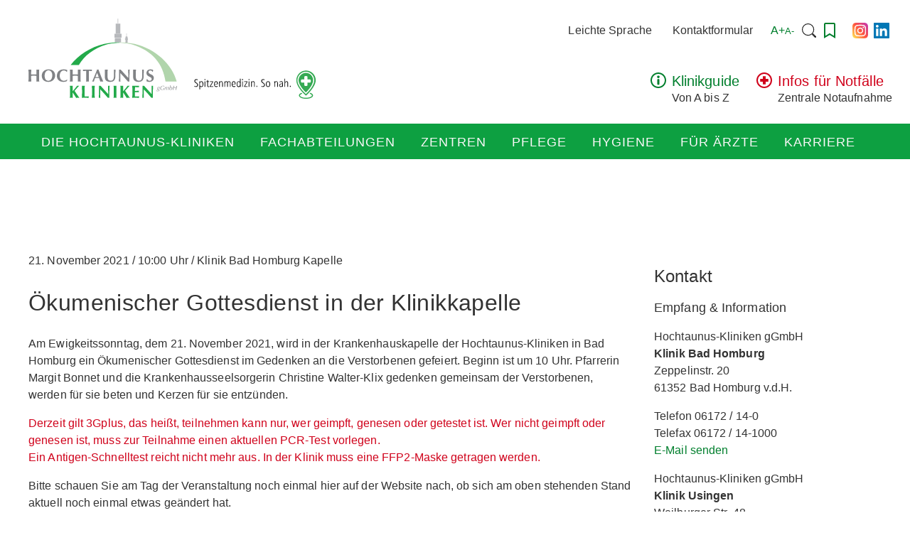

--- FILE ---
content_type: text/html; charset=UTF-8
request_url: https://www.hochtaunus-kliniken.de/veranstaltungen/oekumenischer-gottesdienst-in-der-klinikkapelle
body_size: 35028
content:
<!doctype html>
<!--[if lte IE 9]>     <html class="no-js no-csstransforms no-csstransitions" lang="de"> <![endif]-->
<!--[if gt IE 9]><!--> <html class="no-js" lang="de"> <!--<![endif]-->
    <head>
        <meta charset="utf-8">
        <meta http-equiv="x-ua-compatible" content="ie=edge">
        <meta name="viewport" content="width=device-width, initial-scale=1, shrink-to-fit=no">

        <link rel="apple-touch-icon" sizes="57x57" href="/favicons/apple-touch-icon-57x57.png">
<link rel="apple-touch-icon" sizes="60x60" href="/favicons/apple-touch-icon-60x60.png">
<link rel="apple-touch-icon" sizes="72x72" href="/favicons/apple-touch-icon-72x72.png">
<link rel="apple-touch-icon" sizes="76x76" href="/favicons/apple-touch-icon-76x76.png">
<link rel="apple-touch-icon" sizes="114x114" href="/favicons/apple-touch-icon-114x114.png">
<link rel="apple-touch-icon" sizes="120x120" href="/favicons/apple-touch-icon-120x120.png">
<link rel="apple-touch-icon" sizes="144x144" href="/favicons/apple-touch-icon-144x144.png">
<link rel="apple-touch-icon" sizes="152x152" href="/favicons/apple-touch-icon-152x152.png">
<link rel="apple-touch-icon" sizes="180x180" href="/favicons/apple-touch-icon-180x180.png">
<link rel="icon" type="image/png" href="/favicons/favicon-32x32.png" sizes="32x32">
<link rel="icon" type="image/png" href="/favicons/android-chrome-192x192.png" sizes="192x192">
<link rel="icon" type="image/png" href="/favicons/favicon-16x16.png" sizes="16x16">
<link rel="manifest" href="/favicons/manifest.json">
<link rel="mask-icon" href="/favicons/safari-pinned-tab.svg" color="#5bbad5">
<meta name="msapplication-TileColor" content="#da532c">
<meta name="msapplication-TileImage" content="/favicons/mstile-144x144.png">
<meta name="theme-color" content="#ffffff">

        <script>window.__assets_public_path__ = "https:\/\/www.hochtaunus-kliniken.de\/wp-content\/themes\/htk\/assets\/scripts\/"</script>
        <script>!function(n){function t(c){if(o[c])return o[c].exports;var e=o[c]={exports:{},id:c,loaded:!1};return n[c].call(e.exports,e,e.exports,t),e.loaded=!0,e.exports}var o={};return t.m=n,t.c=o,t.p="/wp-content/themes/htk/assets/scripts/",t(0)}(function(n){for(var t in n)if(Object.prototype.hasOwnProperty.call(n,t))switch(typeof n[t]){case"function":break;case"object":n[t]=function(t){var o=t.slice(1),c=n[t[0]];return function(n,t,e){c.apply(this,[n,t,e].concat(o))}}(n[t]);break;default:n[t]=n[n[t]]}return n}([function(n,t,o){n.exports=o(76)},,,,,,,,,,,,,function(n,t,o){o(84)},,[147,85],,[147,87],,[147,89],,,,,[150,94],,,[147,97],,function(n,t,o){o(99)},,,,[147,103],,function(n,t,o){o(53),o(24),o(33),o(42),o(44),o(61),o(67),o(70),o(27),o(46),o(56),o(15),o(17),o(19),o(63),o(29)},,,,,,,[147,109],,[150,111],,[147,113],,,,,,,[147,116],,,[147,119],,,,,[150,123],,[147,125],,,,[147,128],,,[150,131],,,function(n,t,o){o(139)},,,function(n,t,o){o(13),o(73),o(78),o(35),o(79)},,function(n,t,o){o(142)},function(n,t,o){o(143)},,,,,function(n,t){},84,,84,,84,,,,,84,,,84,,84,,,,84,,,,,,84,,84,,84,,,84,,,84,,,,84,,84,,,84,,,84,,,,,,,,84,,,84,84,,,,function(n,t,o,c){o(c)},,,function(n,t,o,c){o(c)}]));</script>
        <style>*,:after,:before{box-sizing:border-box}body,html{width:100%;height:100%}html{font-family:sans-serif;-ms-text-size-adjust:100%;-webkit-text-size-adjust:100%}body{margin:0;overflow-x:hidden;overflow-y:auto}a{background-color:transparent}sub,sup{font-size:75%;line-height:0;position:relative;vertical-align:baseline}sup{top:-.5em}sub{bottom:-.25em}img{border:0}.responsive-img img,img.responsive-img{display:inline-block;max-width:100%;height:auto}.screen-reader-text{clip:rect(1px,1px,1px,1px);position:absolute!important;height:1px;width:1px;overflow:hidden}.screen-reader-text:focus{background-color:#f1f1f1;border-radius:3px;box-shadow:0 0 2px 2px rgba(0,0,0,.6);clip:auto!important;color:#21759b;display:block;font-size:14px;font-size:.875rem;font-weight:700;height:auto;left:5px;line-height:normal;padding:15px 23px 14px;text-decoration:none;top:5px;width:auto;z-index:100000}body{font-family:sans-serif;font-size:16px;line-height:24px;color:#333;letter-spacing:.1px;-moz-osx-font-smoothing:grayscale;-webkit-font-smoothing:antialiased}h1{font-size:32px;line-height:1.25;letter-spacing:.4px;font-weight:400}@media (max-width:480px){h1{font-size:22px}}h2{font-size:24px;line-height:1.13;letter-spacing:.1px;font-weight:400}@media (max-width:480px){h2{font-size:20px}}h3{font-size:20px;line-height:1.2;letter-spacing:.1px;font-weight:400}@media (max-width:480px){h3{font-size:18px}}h4{font-size:18px;line-height:1.33;letter-spacing:.1px;font-weight:400}a{text-decoration:none;color:#017f2d}.o-grid{display:block;display:-ms-flexbox;display:flex;-ms-flex:0 1 auto;flex:0 1 auto;-ms-flex-wrap:wrap;flex-wrap:wrap;-ms-flex-direction:row;flex-direction:row;-ms-flex-pack:center;justify-content:center;-webkit-flex-wrap:wrap;display:-webkit-flex;-webkit-justify-content:center}.o-grid>*{display:inline-block;-ms-flex:0 0 auto;flex:0 0 auto}.o-grid--gutter{margin-left:-20px;margin-bottom:-20px}.o-grid--gutter>*{padding-left:20px;margin-bottom:20px}.o-grid--left{-ms-flex-pack:start;justify-content:flex-start;-webkit-justify-content:flex-start}.o-grid--right{-ms-flex-pack:end;justify-content:flex-end;-webkit-justify-content:flex-end}.o-grid--reverse{-ms-flex-wrap:wrap-reverse;flex-wrap:wrap-reverse}@media (max-width:1024px){.o-grid--reverse\@lg{-ms-flex-wrap:wrap-reverse;flex-wrap:wrap-reverse}}@media (max-width:768px){.o-grid--reverse\@md{-ms-flex-wrap:wrap-reverse;flex-wrap:wrap-reverse}}@media (max-width:480px){.o-grid--reverse\@s{-ms-flex-wrap:wrap-reverse;flex-wrap:wrap-reverse}}@media (max-width:360px){.o-grid--reverse\@xs{-ms-flex-wrap:wrap-reverse;flex-wrap:wrap-reverse}}.scaffolding{position:relative;width:1230px;padding-left:15px;padding-right:15px;margin-left:auto;margin-right:auto}@media (max-width:1255px){.scaffolding{width:100%;max-width:1230px}}.scaffolding__container{width:1200px}@media (max-width:1255px){.scaffolding__container{width:100%;max-width:780px;margin-left:auto;margin-right:auto}}.scaffolding--sidebar .scaffolding__container{zoom:1}.scaffolding--sidebar .scaffolding__container:after,.scaffolding--sidebar .scaffolding__container:before{content:" ";display:table}.scaffolding--sidebar .scaffolding__container:after{clear:both}.scaffolding--sidebar .scaffolding__main{float:left;width:calc(100% - 350px)}@media (max-width:1255px){.scaffolding--sidebar .scaffolding__main{float:none;width:100%}}.scaffolding--sidebar .scaffolding__sidebar{float:right;width:320px}@media (max-width:1255px){.scaffolding--sidebar .scaffolding__sidebar{float:none;width:100%;margin-top:80px}}.scaffolding__sidebar--front .scaffolding__container{zoom:1}.scaffolding__sidebar--front .scaffolding__container:after,.scaffolding__sidebar--front .scaffolding__container:before{content:" ";display:table}.scaffolding__sidebar--front .scaffolding__container:after{clear:both}.scaffolding__sidebar--front .scaffolding__main{float:left;width:calc(100% - 430px)}@media (max-width:1255px){.scaffolding__sidebar--front .scaffolding__main{float:none;width:100%}}.scaffolding__sidebar--front .scaffolding__sidebar{float:right;width:380px}@media (max-width:1255px){.scaffolding__sidebar--front .scaffolding__sidebar{float:none;width:100%;margin-top:80px}}.scaffolding--sidebar-left .scaffolding__container{zoom:1}.scaffolding--sidebar-left .scaffolding__container:after,.scaffolding--sidebar-left .scaffolding__container:before{content:" ";display:table}.scaffolding--sidebar-left .scaffolding__container:after{clear:both}.scaffolding--sidebar-left .scaffolding__nav{float:left;width:272px;margin-right:50px}@media (max-width:1255px){.scaffolding--sidebar-left .scaffolding__nav{display:none}}.scaffolding--sidebar-left .scaffolding__main{float:left;width:calc(100% - 620px)}@media (max-width:1255px){.scaffolding--sidebar-left .scaffolding__main{float:none;width:100%}}.scaffolding--sidebar-left .scaffolding__sidebar{float:right;width:270px}@media (max-width:1255px){.scaffolding--sidebar-left .scaffolding__sidebar{float:none;width:100%;margin-top:80px}}.scaffolding--no-sidebar .scaffolding__container{zoom:1}.scaffolding--no-sidebar .scaffolding__container:after,.scaffolding--no-sidebar .scaffolding__container:before{content:" ";display:table}.scaffolding--no-sidebar .scaffolding__container:after{clear:both}.scaffolding--no-sidebar .scaffolding__nav{float:left;width:272px;margin-right:50px}@media (max-width:1255px){.scaffolding--no-sidebar .scaffolding__nav{display:none}}.scaffolding--no-sidebar .scaffolding__main{float:left;width:calc(100% - 322px)}@media (max-width:1255px){.scaffolding--no-sidebar .scaffolding__main{float:none;width:100%}}.desktop-navigation__list{list-style:none;margin:0;padding:0;zoom:1}.desktop-navigation__list:after,.desktop-navigation__list:before{content:" ";display:table}.desktop-navigation__list:after{clear:both}.desktop-navigation__list li{float:left}.desktop-navigation__list li>a{color:#faf8f8;text-transform:uppercase;font-size:18px;letter-spacing:1px;padding:0 18px;font-weight:400;height:50px;display:block;line-height:53px}.desktop-navigation__list li>a:focus,.desktop-navigation__list li>a:hover{background:#fff;color:#017f2d}@media (max-width:990px){.desktop-navigation__list li>a{padding:0 12px}}.desktop-navigation__list .current-menu-item .sub-menu li a,.desktop-navigation__list .current-menu-item .sub-menu li a:focus,.desktop-navigation__list .current-menu-item .sub-menu li a:hover,.desktop-navigation__list .current_page_item .sub-menu li a,.desktop-navigation__list .current_page_item .sub-menu li a:focus,.desktop-navigation__list .current_page_item .sub-menu li a:hover{color:#017f2d}.desktop-navigation__list .current-menu-ancestor a,.desktop-navigation__list .current-menu-item a,.desktop-navigation__list .current-menu-parent a,.desktop-navigation__list .current-page-ancestor a,.desktop-navigation__list .current-page-parent a,.desktop-navigation__list .current_page_ancestor a,.desktop-navigation__list .current_page_parent a{background:hsla(0,0%,100%,.2)}.desktop-navigation__list .sub-menu{display:none}.header{z-index:9999999;height:160px;margin-bottom:180px}@media (max-width:1255px){.header{height:70px;border-bottom:1px solid #d6d6d6;margin-bottom:0}}.header-mobile{display:none;position:relative;height:auto;margin-bottom:37px}@media (max-width:1255px){.header-mobile{display:block;height:auto;padding:10px 0;background:#faf8f8}}.header-mobile--front{margin-bottom:0}.header-mobile--front-stage{margin-bottom:0;padding:0}.header__content{margin-top:15px;margin-bottom:26px}@media (max-width:1255px){.header__content{margin-top:5px;margin-bottom:5px}}.header__logo{display:inline-block;padding-top:8px}@media (max-width:1255px){.header__logo{padding-top:4px}}.header__logo-main{height:118px}@media (max-width:1255px){.header__logo-main{height:53px;width:110px!important}}.header__logo-claim{margin-left:1em}@media (max-width:390px){.header__logo-claim{display:none}}.header__navigation{position:absolute;width:100%;background:rgba(1,155,55,.95);height:50px;z-index:2}@media (max-width:1255px){.header__navigation{display:none!important}}.header__off-canvas-navigation{display:none}@media (max-width:1255px){.header__off-canvas-navigation{display:block!important}}.header__meta{display:-ms-flexbox;display:flex;-ms-flex-direction:row;flex-direction:row;-ms-flex-align:center;align-items:center;position:absolute;right:0;top:0}@media (max-width:1255px){.header__meta{right:20px;display:none}}.header__emergency{position:absolute;right:0;bottom:-2px}@media (max-width:1255px){.header__emergency{right:20px;display:none}}.header__meta-a11ym,.header__meta-nav{float:left}.header__meta-favorites,.header__meta-search-voice{float:left;height:30px;width:36px;display:-ms-flexbox;display:flex;-ms-flex-pack:center;justify-content:center;-ms-flex-align:center;align-items:center}.header__meta-search-voice div{cursor:pointer}.header__meta-search-voice svg{width:25px!important}.header__meta-socials{display:-ms-flexbox;display:flex;margin-left:10px}.header__meta-socials a{height:22px;margin:0 4px}.meta-navigation{list-style-type:none;display:inline-block;padding-left:0;float:left}.meta-navigation li{display:inline-block;margin-right:24.5px}.meta-navigation li a{font-size:16px;line-height:24px;color:#333;letter-spacing:.1px}.meta-navigation .menu-item-9581 a{color:#017f2d}.meta-navigation li.menu-item-hidden--desktop{display:none}@media (max-width:1255px){.meta-navigation li.menu-item-hidden--desktop{display:block}}.off-canvas-navigation-button,.off-canvas-navigation-menu{display:none}.stage{position:relative;display:block;width:100%;height:26.04166667vw;margin-bottom:37px;margin-top:-180px;overflow:hidden}@media (max-width:1255px){.stage{margin-top:-40px}}@media (max-width:1255px){.stage--front{background:#017f2d;display:block!important;margin-top:0;display:none;max-height:140px;height:auto;padding:25px 20px 20px}}.stage__image{display:block;visibility:visible;z-index:-1;width:100%;height:26.04166667vw}.stage__image:first-child{display:block}.stage__image img{width:100%;width:100vw;height:auto;z-index:-1}.stage__headline{visibility:hidden}@media (max-width:1255px){.stage__headline{position:relative;text-align:center;bottom:0;top:0;left:0;right:0;max-width:100%;width:100%;height:auto;word-break:keep-all}}.teaser{width:100%;background:#f1f1f1;margin-top:-37px;margin-bottom:37px;zoom:1}.teaser:after,.teaser:before{content:" ";display:table}.teaser:after{clear:both}.teaser__wrapper{max-width:1200px;width:100%;margin:0 auto}.teaser__box{text-align:center;padding:30px 0}.teaser__box-image{max-width:204px;width:100%;height:auto;display:block;margin:0 auto;border-radius:50%}.teaser__box-headline{text-align:center;padding:29px 0 11px;margin:0}.teaser__box-text{padding:10px 21px;margin:0}.widget{margin-bottom:30px}.scaffolding__sidebar--front .widget_text{border:1px solid #d6d6d6;padding:40px 50px}.emergency{position:relative;z-index:1;display:inline-block}@media (max-width:1255px){.emergency{margin:0 auto;display:block}}.emergency__icon{position:absolute;left:20px;top:0}.emergency__icon img{width:22px;height:22px}@media (max-width:1255px){.emergency__icon{position:relative;margin:0 auto;left:0;right:0}.emergency__icon,.emergency__icon img{height:30px;width:30px}}.emergency__text{padding-left:50px}@media (max-width:1255px){.emergency__text{text-align:center;padding:10px 0 0}}.emergency__label{display:block;font-size:20px;line-height:24px;letter-spacing:.1px;color:#d0021b}@media (max-width:1255px){.emergency__label{line-height:16px;font-size:12px}}.emergency__label#rules{color:#017f2d}.emergency__desc{font-size:16px;font-weight:400;line-height:1.5;letter-spacing:.1px;margin:0;color:#333}@media (max-width:1255px){.emergency__desc{line-height:16px;font-size:12px}}.page h1{margin-top:0}.page__tabs{margin:40px 0}.page-buttons__list{border-top:1px solid #d6d6d6;list-style-type:none;padding-left:0}.page-buttons__list li{display:inline-block}@media (max-width:768px){.page-buttons__list li{display:block}}@media (max-width:768px){.page-buttons__list{margin:40px 0 0}}.coronavirus{background-color:#017f2d;padding:1rem;box-shadow:0 1px 14px 0 #d6d6d6;margin-bottom:1rem}.coronavirus .coronavirus__wrapper{display:-ms-flexbox;display:flex;-ms-flex-direction:row;flex-direction:row;-ms-flex-wrap:wrap;flex-wrap:wrap}.coronavirus .coronavirus__wrapper .coronavirus__icon{width:60px;height:100%}.coronavirus .coronavirus__wrapper .coronavirus__icon svg{width:45px;height:auto;color:#fff}.coronavirus .coronavirus__wrapper .coronavirus__content{width:calc(100% - 60px);height:100%}.coronavirus .coronavirus__wrapper .coronavirus__content .coronavirus__content__headline{display:block;width:100%;font-weight:700;font-size:1.25rem;color:#fff}.coronavirus .coronavirus__wrapper .coronavirus__content .coronavirus__content__desc{color:#fff}.coronavirus .coronavirus__wrapper .coronavirus__content .coronavirus__content__desc span{text-decoration:underline}.header__meta-search{z-index:1002;zoom:1;display:block;position:relative;float:left}.header__meta-search:after,.header__meta-search:before{content:" ";display:table}.header__meta-search:after{clear:both}.header__meta-search .search-form{float:left}.header__meta-search label{float:left;display:inline-block}.header__meta-search .search-field{z-index:100;-webkit-appearance:textfield;background:transparent url(/wp-content/themes/htk/assets/scripts/static/1449198472d6ae6f1723e0bd15ba3ad9.svg) no-repeat 100%;background-size:22px 22px;padding:5px 22px 5px 10px;width:0;border:none}.header__meta-search .search-field::-webkit-search-decoration{-webkit-appearance:none}.header__meta-search .search-submit{display:none}.lity-hide{display:none}.breadcrumb__list{list-style-type:none;padding:0;margin:0 0 10px}.breadcrumb__list li{display:inline-block;font-size:12px}.breadcrumb__icon svg{width:5px;height:8px}.subpages{display:none}.favorites-note{position:fixed;right:0;top:50vh;width:274px;height:48px;-ms-transform:translateX(230px);transform:translateX(230px);transition:transform 155ms ease-in-out;background-color:#fff}.favorites-note .favorites-note__content{border:2px solid #017f2d;padding-right:12px;height:48px;display:-ms-flexbox;display:flex;-ms-flex-direction:row;flex-direction:row;-ms-flex-wrap:wrap;flex-wrap:wrap;-ms-flex-align:center;align-items:center}.favorites-note .favorites-note__content button{cursor:pointer;-webkit-appearance:none;appearance:none;width:48px;height:44px;background-color:transparent;border:0;outline:none}.favorites-note .favorites-note__content a{display:block;width:calc(100% - 48px);padding-left:12px;text-transform:uppercase;color:#017f2d}.favorite{position:relative}.favorite a{cursor:pointer;display:-ms-inline-flexbox;display:inline-flex;-ms-flex-direction:row;flex-direction:row;-ms-flex-align:center;align-items:center;line-height:1}.favorite a svg{width:12px;height:20px;pointer-events:none}.favorite a svg.favorite__cta__svg__solid{display:none}.favorite a span,.favorite a svg.favorite__cta__svg__outline{display:inline-block}.favorite a span{margin-left:.25rem;pointer-events:none}.favorite .favorite__notification{display:none;position:absolute;left:0;top:22px;padding:.5rem;width:240px;border:1px solid #9b9b9b;background:#fff}.favorite .favorite__notification p{position:relative;font-size:.875rem;margin:0}.favorite .favorite__notification p a{color:#017f2d}.favorite .favorite__notification p a:focus,.favorite .favorite__notification p a:hover{color:#019b37}.favorite .favorite__notification p:first-child{margin-bottom:.25rem}.favorites-header-link,.search-voice-header{display:-ms-flexbox;display:flex;-ms-flex-pack:center;justify-content:center;-ms-flex-align:center;align-items:center}.favorites-header-link svg,.search-voice-header svg{width:16px}.favorites-header-link svg.favorite__cta__svg__solid,.search-voice-header svg.favorite__cta__svg__solid{display:none}.favorites-header-link--set svg.favorite__cta__svg__solid,.favorites-header-link svg.favorite__cta__svg__outline,.search-voice-header svg.favorite__cta__svg__outline{display:inline-block}.favorites-header-link--set svg.favorite__cta__svg__outline{display:none}.u-width-1\/1{width:100%!important}.u-width-1\/2{width:50%!important}.u-width-1\/3{width:33.333333%!important}.u-width-2\/3{width:66.666666%!important}.u-width-3\/3{width:100%!important}.u-width-1\/4{width:25%!important}.u-width-2\/4{width:50%!important}.u-width-3\/4{width:75%!important}.u-width-4\/4{width:100%!important}.u-width-1\/5{width:20%!important}.u-width-2\/5{width:40%!important}.u-width-3\/5{width:60%!important}.u-width-4\/5{width:80%!important}.u-width-5\/5{width:100%!important}.u-width-1\/6{width:16.66667%!important}.u-width-2\/6{width:33.33333%!important}.u-width-3\/6{width:50%!important}.u-width-4\/6{width:66.666666%!important}.u-width-5\/6{width:83.333333%!important}.u-width-6\/6{width:100%!important}.u-width-1\/9{width:11.111111%!important}.u-width-1\/10{width:10%!important}.u-width-1\/11{width:9%!important}@media (max-width:1024px){.u-width-1\/1\@lg{width:100%!important}.u-width-1\/2\@lg{width:50%!important}.u-width-1\/3\@lg{width:33.333333%!important}.u-width-2\/3\@lg{width:66.666666%!important}.u-width-3\/3\@lg{width:100%!important}.u-width-1\/4\@lg{width:25%!important}.u-width-2\/4\@lg{width:50%!important}.u-width-3\/4\@lg{width:75%!important}.u-width-4\/4\@lg{width:100%!important}.u-width-1\/5\@lg{width:20%!important}.u-width-2\/5\@lg{width:40%!important}.u-width-3\/5\@lg{width:60%!important}.u-width-4\/5\@lg{width:80%!important}.u-width-5\/5\@lg{width:100%!important}.u-width-1\/6\@lg{width:16.66667%!important}.u-width-2\/6\@lg{width:33.33333%!important}.u-width-3\/6\@lg{width:50%!important}.u-width-4\/6\@lg{width:66.666666%!important}.u-width-5\/6\@lg{width:83.333333%!important}.u-width-6\/6\@lg{width:100%!important}}@media (max-width:768px){.u-width-1\/1\@md{width:100%!important}.u-width-1\/2\@md{width:50%!important}.u-width-1\/3\@md{width:33.333333%!important}.u-width-2\/3\@md{width:66.666666%!important}.u-width-3\/3\@md{width:100%!important}.u-width-1\/4\@md{width:25%!important}.u-width-2\/4\@md{width:50%!important}.u-width-3\/4\@md{width:75%!important}.u-width-4\/4\@md{width:100%!important}.u-width-1\/5\@md{width:20%!important}.u-width-2\/5\@md{width:40%!important}.u-width-3\/5\@md{width:60%!important}.u-width-4\/5\@md{width:80%!important}.u-width-5\/5\@md{width:100%!important}.u-width-1\/6\@md{width:16.66667%!important}.u-width-2\/6\@md{width:33.33333%!important}.u-width-3\/6\@md{width:50%!important}.u-width-4\/6\@md{width:66.666666%!important}.u-width-5\/6\@md{width:83.333333%!important}.u-width-6\/6\@md{width:100%!important}}@media (max-width:480px){.u-width-1\/1\@s{width:100%!important}.u-width-1\/2\@s{width:50%!important}.u-width-1\/3\@s{width:33.333333%!important}.u-width-2\/3\@s{width:66.666666%!important}.u-width-3\/3\@s{width:100%!important}.u-width-1\/4\@s{width:25%!important}.u-width-2\/4\@s{width:50%!important}.u-width-3\/4\@s{width:75%!important}.u-width-4\/4\@s{width:100%!important}.u-width-1\/5\@s{width:20%!important}.u-width-2\/5\@s{width:40%!important}.u-width-3\/5\@s{width:60%!important}.u-width-4\/5\@s{width:80%!important}.u-width-5\/5\@s{width:100%!important}.u-width-1\/6\@s{width:16.66667%!important}.u-width-2\/6\@s{width:33.33333%!important}.u-width-3\/6\@s{width:50%!important}.u-width-4\/6\@s{width:66.666666%!important}.u-width-5\/6\@s{width:83.333333%!important}.u-width-6\/6\@s{width:100%!important}}@media (max-width:360px){.u-width-1\/1\@xs{width:100%!important}.u-width-1\/2\@xs{width:50%!important}.u-width-1\/3\@xs{width:33.333333%!important}.u-width-2\/3\@xs{width:66.666666%!important}.u-width-3\/3\@xs{width:100%!important}.u-width-1\/4\@xs{width:25%!important}.u-width-2\/4\@xs{width:50%!important}.u-width-3\/4\@xs{width:75%!important}.u-width-4\/4\@xs{width:100%!important}.u-width-1\/5\@xs{width:20%!important}.u-width-2\/5\@xs{width:40%!important}.u-width-3\/5\@xs{width:60%!important}.u-width-4\/5\@xs{width:80%!important}.u-width-5\/5\@xs{width:100%!important}.u-width-1\/6\@xs{width:16.66667%!important}.u-width-2\/6\@xs{width:33.33333%!important}.u-width-3\/6\@xs{width:50%!important}.u-width-4\/6\@xs{width:66.666666%!important}.u-width-5\/6\@xs{width:83.333333%!important}.u-width-6\/6\@xs{width:100%!important}}</style>
<meta name='robots' content='index, follow, max-image-preview:large, max-snippet:-1, max-video-preview:-1' />

	<!-- This site is optimized with the Yoast SEO plugin v26.8 - https://yoast.com/product/yoast-seo-wordpress/ -->
	<title>Ökumenischer Gottesdienst in der Klinikkapelle - Hochtaunus-Kliniken - Spitzenmedizin, so nah...</title>
	<link rel="canonical" href="https://www.hochtaunus-kliniken.de/veranstaltungen/oekumenischer-gottesdienst-in-der-klinikkapelle" />
	<meta property="og:locale" content="de_DE" />
	<meta property="og:type" content="article" />
	<meta property="og:title" content="Ökumenischer Gottesdienst in der Klinikkapelle - Hochtaunus-Kliniken - Spitzenmedizin, so nah..." />
	<meta property="og:description" content="Am Ewigkeitssonntag, dem 21. November 2021, wird in der Krankenhauskapelle der Hochtaunus-Kliniken in Bad Homburg ein Ökumenischer Gottesdienst im Gedenken an die Verstorbenen gefeiert. Beginn ist um 10 Uhr. Pfarrerin Margit Bonnet und die Krankenhausseelsorgerin Christine Walter-Klix gedenken gemeinsam der Verstorbenen, werden für sie beten und Kerzen für sie entzünden. Derzeit gilt 3Gplus, das heißt, [&hellip;]" />
	<meta property="og:url" content="https://www.hochtaunus-kliniken.de/veranstaltungen/oekumenischer-gottesdienst-in-der-klinikkapelle" />
	<meta property="og:site_name" content="Hochtaunus-Kliniken - Spitzenmedizin, so nah..." />
	<meta property="article:modified_time" content="2021-11-14T16:17:01+00:00" />
	<meta name="twitter:card" content="summary_large_image" />
	<meta name="twitter:label1" content="Geschätzte Lesezeit" />
	<meta name="twitter:data1" content="1 Minute" />
	<script type="application/ld+json" class="yoast-schema-graph">{"@context":"https://schema.org","@graph":[{"@type":"WebPage","@id":"https://www.hochtaunus-kliniken.de/veranstaltungen/oekumenischer-gottesdienst-in-der-klinikkapelle","url":"https://www.hochtaunus-kliniken.de/veranstaltungen/oekumenischer-gottesdienst-in-der-klinikkapelle","name":"Ökumenischer Gottesdienst in der Klinikkapelle - Hochtaunus-Kliniken - Spitzenmedizin, so nah...","isPartOf":{"@id":"https://www.hochtaunus-kliniken.de/#website"},"datePublished":"2021-11-14T13:26:12+00:00","dateModified":"2021-11-14T16:17:01+00:00","breadcrumb":{"@id":"https://www.hochtaunus-kliniken.de/veranstaltungen/oekumenischer-gottesdienst-in-der-klinikkapelle#breadcrumb"},"inLanguage":"de","potentialAction":[{"@type":"ReadAction","target":["https://www.hochtaunus-kliniken.de/veranstaltungen/oekumenischer-gottesdienst-in-der-klinikkapelle"]}]},{"@type":"BreadcrumbList","@id":"https://www.hochtaunus-kliniken.de/veranstaltungen/oekumenischer-gottesdienst-in-der-klinikkapelle#breadcrumb","itemListElement":[{"@type":"ListItem","position":1,"name":"Startseite","item":"https://www.hochtaunus-kliniken.de/"},{"@type":"ListItem","position":2,"name":"Events","item":"https://www.hochtaunus-kliniken.de/veranstaltungen"},{"@type":"ListItem","position":3,"name":"Ökumenischer Gottesdienst in der Klinikkapelle"}]},{"@type":"WebSite","@id":"https://www.hochtaunus-kliniken.de/#website","url":"https://www.hochtaunus-kliniken.de/","name":"Hochtaunus-Kliniken - Spitzenmedizin, so nah...","description":"Spitzenmedizin, so nah...","publisher":{"@id":"https://www.hochtaunus-kliniken.de/#organization"},"potentialAction":[{"@type":"SearchAction","target":{"@type":"EntryPoint","urlTemplate":"https://www.hochtaunus-kliniken.de/?s={search_term_string}"},"query-input":{"@type":"PropertyValueSpecification","valueRequired":true,"valueName":"search_term_string"}}],"inLanguage":"de"},{"@type":"Organization","@id":"https://www.hochtaunus-kliniken.de/#organization","name":"Hochtaunus-Kliniken","url":"https://www.hochtaunus-kliniken.de/","logo":{"@type":"ImageObject","inLanguage":"de","@id":"https://www.hochtaunus-kliniken.de/#/schema/logo/image/","url":"https://www.hochtaunus-kliniken.de/wp-content/uploads/2021/04/htk-logo-open-graph-1024x535.png","contentUrl":"https://www.hochtaunus-kliniken.de/wp-content/uploads/2021/04/htk-logo-open-graph-1024x535.png","width":1024,"height":535,"caption":"Hochtaunus-Kliniken"},"image":{"@id":"https://www.hochtaunus-kliniken.de/#/schema/logo/image/"}}]}</script>
	<!-- / Yoast SEO plugin. -->


<link rel="alternate" title="oEmbed (JSON)" type="application/json+oembed" href="https://www.hochtaunus-kliniken.de/wp-json/oembed/1.0/embed?url=https%3A%2F%2Fwww.hochtaunus-kliniken.de%2Fveranstaltungen%2Foekumenischer-gottesdienst-in-der-klinikkapelle" />
<link rel="alternate" title="oEmbed (XML)" type="text/xml+oembed" href="https://www.hochtaunus-kliniken.de/wp-json/oembed/1.0/embed?url=https%3A%2F%2Fwww.hochtaunus-kliniken.de%2Fveranstaltungen%2Foekumenischer-gottesdienst-in-der-klinikkapelle&#038;format=xml" />
<style id='wp-img-auto-sizes-contain-inline-css' type='text/css'>
img:is([sizes=auto i],[sizes^="auto," i]){contain-intrinsic-size:3000px 1500px}
/*# sourceURL=wp-img-auto-sizes-contain-inline-css */
</style>
<style id='wp-block-library-inline-css' type='text/css'>
:root{--wp-block-synced-color:#7a00df;--wp-block-synced-color--rgb:122,0,223;--wp-bound-block-color:var(--wp-block-synced-color);--wp-editor-canvas-background:#ddd;--wp-admin-theme-color:#007cba;--wp-admin-theme-color--rgb:0,124,186;--wp-admin-theme-color-darker-10:#006ba1;--wp-admin-theme-color-darker-10--rgb:0,107,160.5;--wp-admin-theme-color-darker-20:#005a87;--wp-admin-theme-color-darker-20--rgb:0,90,135;--wp-admin-border-width-focus:2px}@media (min-resolution:192dpi){:root{--wp-admin-border-width-focus:1.5px}}.wp-element-button{cursor:pointer}:root .has-very-light-gray-background-color{background-color:#eee}:root .has-very-dark-gray-background-color{background-color:#313131}:root .has-very-light-gray-color{color:#eee}:root .has-very-dark-gray-color{color:#313131}:root .has-vivid-green-cyan-to-vivid-cyan-blue-gradient-background{background:linear-gradient(135deg,#00d084,#0693e3)}:root .has-purple-crush-gradient-background{background:linear-gradient(135deg,#34e2e4,#4721fb 50%,#ab1dfe)}:root .has-hazy-dawn-gradient-background{background:linear-gradient(135deg,#faaca8,#dad0ec)}:root .has-subdued-olive-gradient-background{background:linear-gradient(135deg,#fafae1,#67a671)}:root .has-atomic-cream-gradient-background{background:linear-gradient(135deg,#fdd79a,#004a59)}:root .has-nightshade-gradient-background{background:linear-gradient(135deg,#330968,#31cdcf)}:root .has-midnight-gradient-background{background:linear-gradient(135deg,#020381,#2874fc)}:root{--wp--preset--font-size--normal:16px;--wp--preset--font-size--huge:42px}.has-regular-font-size{font-size:1em}.has-larger-font-size{font-size:2.625em}.has-normal-font-size{font-size:var(--wp--preset--font-size--normal)}.has-huge-font-size{font-size:var(--wp--preset--font-size--huge)}.has-text-align-center{text-align:center}.has-text-align-left{text-align:left}.has-text-align-right{text-align:right}.has-fit-text{white-space:nowrap!important}#end-resizable-editor-section{display:none}.aligncenter{clear:both}.items-justified-left{justify-content:flex-start}.items-justified-center{justify-content:center}.items-justified-right{justify-content:flex-end}.items-justified-space-between{justify-content:space-between}.screen-reader-text{border:0;clip-path:inset(50%);height:1px;margin:-1px;overflow:hidden;padding:0;position:absolute;width:1px;word-wrap:normal!important}.screen-reader-text:focus{background-color:#ddd;clip-path:none;color:#444;display:block;font-size:1em;height:auto;left:5px;line-height:normal;padding:15px 23px 14px;text-decoration:none;top:5px;width:auto;z-index:100000}html :where(.has-border-color){border-style:solid}html :where([style*=border-top-color]){border-top-style:solid}html :where([style*=border-right-color]){border-right-style:solid}html :where([style*=border-bottom-color]){border-bottom-style:solid}html :where([style*=border-left-color]){border-left-style:solid}html :where([style*=border-width]){border-style:solid}html :where([style*=border-top-width]){border-top-style:solid}html :where([style*=border-right-width]){border-right-style:solid}html :where([style*=border-bottom-width]){border-bottom-style:solid}html :where([style*=border-left-width]){border-left-style:solid}html :where(img[class*=wp-image-]){height:auto;max-width:100%}:where(figure){margin:0 0 1em}html :where(.is-position-sticky){--wp-admin--admin-bar--position-offset:var(--wp-admin--admin-bar--height,0px)}@media screen and (max-width:600px){html :where(.is-position-sticky){--wp-admin--admin-bar--position-offset:0px}}

/*# sourceURL=wp-block-library-inline-css */
</style><style id='global-styles-inline-css' type='text/css'>
:root{--wp--preset--aspect-ratio--square: 1;--wp--preset--aspect-ratio--4-3: 4/3;--wp--preset--aspect-ratio--3-4: 3/4;--wp--preset--aspect-ratio--3-2: 3/2;--wp--preset--aspect-ratio--2-3: 2/3;--wp--preset--aspect-ratio--16-9: 16/9;--wp--preset--aspect-ratio--9-16: 9/16;--wp--preset--color--black: #000000;--wp--preset--color--cyan-bluish-gray: #abb8c3;--wp--preset--color--white: #ffffff;--wp--preset--color--pale-pink: #f78da7;--wp--preset--color--vivid-red: #cf2e2e;--wp--preset--color--luminous-vivid-orange: #ff6900;--wp--preset--color--luminous-vivid-amber: #fcb900;--wp--preset--color--light-green-cyan: #7bdcb5;--wp--preset--color--vivid-green-cyan: #00d084;--wp--preset--color--pale-cyan-blue: #8ed1fc;--wp--preset--color--vivid-cyan-blue: #0693e3;--wp--preset--color--vivid-purple: #9b51e0;--wp--preset--color--grey: #eeeeee;--wp--preset--color--green: #019b37;--wp--preset--color--dark-green: #017f2d;--wp--preset--color--light-green: #3db266;--wp--preset--color--red: #d0021b;--wp--preset--gradient--vivid-cyan-blue-to-vivid-purple: linear-gradient(135deg,rgb(6,147,227) 0%,rgb(155,81,224) 100%);--wp--preset--gradient--light-green-cyan-to-vivid-green-cyan: linear-gradient(135deg,rgb(122,220,180) 0%,rgb(0,208,130) 100%);--wp--preset--gradient--luminous-vivid-amber-to-luminous-vivid-orange: linear-gradient(135deg,rgb(252,185,0) 0%,rgb(255,105,0) 100%);--wp--preset--gradient--luminous-vivid-orange-to-vivid-red: linear-gradient(135deg,rgb(255,105,0) 0%,rgb(207,46,46) 100%);--wp--preset--gradient--very-light-gray-to-cyan-bluish-gray: linear-gradient(135deg,rgb(238,238,238) 0%,rgb(169,184,195) 100%);--wp--preset--gradient--cool-to-warm-spectrum: linear-gradient(135deg,rgb(74,234,220) 0%,rgb(151,120,209) 20%,rgb(207,42,186) 40%,rgb(238,44,130) 60%,rgb(251,105,98) 80%,rgb(254,248,76) 100%);--wp--preset--gradient--blush-light-purple: linear-gradient(135deg,rgb(255,206,236) 0%,rgb(152,150,240) 100%);--wp--preset--gradient--blush-bordeaux: linear-gradient(135deg,rgb(254,205,165) 0%,rgb(254,45,45) 50%,rgb(107,0,62) 100%);--wp--preset--gradient--luminous-dusk: linear-gradient(135deg,rgb(255,203,112) 0%,rgb(199,81,192) 50%,rgb(65,88,208) 100%);--wp--preset--gradient--pale-ocean: linear-gradient(135deg,rgb(255,245,203) 0%,rgb(182,227,212) 50%,rgb(51,167,181) 100%);--wp--preset--gradient--electric-grass: linear-gradient(135deg,rgb(202,248,128) 0%,rgb(113,206,126) 100%);--wp--preset--gradient--midnight: linear-gradient(135deg,rgb(2,3,129) 0%,rgb(40,116,252) 100%);--wp--preset--font-size--small: 13px;--wp--preset--font-size--medium: 20px;--wp--preset--font-size--large: 36px;--wp--preset--font-size--x-large: 42px;--wp--preset--spacing--20: 0.44rem;--wp--preset--spacing--30: 0.67rem;--wp--preset--spacing--40: 1rem;--wp--preset--spacing--50: 1.5rem;--wp--preset--spacing--60: 2.25rem;--wp--preset--spacing--70: 3.38rem;--wp--preset--spacing--80: 5.06rem;--wp--preset--shadow--natural: 6px 6px 9px rgba(0, 0, 0, 0.2);--wp--preset--shadow--deep: 12px 12px 50px rgba(0, 0, 0, 0.4);--wp--preset--shadow--sharp: 6px 6px 0px rgba(0, 0, 0, 0.2);--wp--preset--shadow--outlined: 6px 6px 0px -3px rgb(255, 255, 255), 6px 6px rgb(0, 0, 0);--wp--preset--shadow--crisp: 6px 6px 0px rgb(0, 0, 0);}:where(.is-layout-flex){gap: 0.5em;}:where(.is-layout-grid){gap: 0.5em;}body .is-layout-flex{display: flex;}.is-layout-flex{flex-wrap: wrap;align-items: center;}.is-layout-flex > :is(*, div){margin: 0;}body .is-layout-grid{display: grid;}.is-layout-grid > :is(*, div){margin: 0;}:where(.wp-block-columns.is-layout-flex){gap: 2em;}:where(.wp-block-columns.is-layout-grid){gap: 2em;}:where(.wp-block-post-template.is-layout-flex){gap: 1.25em;}:where(.wp-block-post-template.is-layout-grid){gap: 1.25em;}.has-black-color{color: var(--wp--preset--color--black) !important;}.has-cyan-bluish-gray-color{color: var(--wp--preset--color--cyan-bluish-gray) !important;}.has-white-color{color: var(--wp--preset--color--white) !important;}.has-pale-pink-color{color: var(--wp--preset--color--pale-pink) !important;}.has-vivid-red-color{color: var(--wp--preset--color--vivid-red) !important;}.has-luminous-vivid-orange-color{color: var(--wp--preset--color--luminous-vivid-orange) !important;}.has-luminous-vivid-amber-color{color: var(--wp--preset--color--luminous-vivid-amber) !important;}.has-light-green-cyan-color{color: var(--wp--preset--color--light-green-cyan) !important;}.has-vivid-green-cyan-color{color: var(--wp--preset--color--vivid-green-cyan) !important;}.has-pale-cyan-blue-color{color: var(--wp--preset--color--pale-cyan-blue) !important;}.has-vivid-cyan-blue-color{color: var(--wp--preset--color--vivid-cyan-blue) !important;}.has-vivid-purple-color{color: var(--wp--preset--color--vivid-purple) !important;}.has-black-background-color{background-color: var(--wp--preset--color--black) !important;}.has-cyan-bluish-gray-background-color{background-color: var(--wp--preset--color--cyan-bluish-gray) !important;}.has-white-background-color{background-color: var(--wp--preset--color--white) !important;}.has-pale-pink-background-color{background-color: var(--wp--preset--color--pale-pink) !important;}.has-vivid-red-background-color{background-color: var(--wp--preset--color--vivid-red) !important;}.has-luminous-vivid-orange-background-color{background-color: var(--wp--preset--color--luminous-vivid-orange) !important;}.has-luminous-vivid-amber-background-color{background-color: var(--wp--preset--color--luminous-vivid-amber) !important;}.has-light-green-cyan-background-color{background-color: var(--wp--preset--color--light-green-cyan) !important;}.has-vivid-green-cyan-background-color{background-color: var(--wp--preset--color--vivid-green-cyan) !important;}.has-pale-cyan-blue-background-color{background-color: var(--wp--preset--color--pale-cyan-blue) !important;}.has-vivid-cyan-blue-background-color{background-color: var(--wp--preset--color--vivid-cyan-blue) !important;}.has-vivid-purple-background-color{background-color: var(--wp--preset--color--vivid-purple) !important;}.has-black-border-color{border-color: var(--wp--preset--color--black) !important;}.has-cyan-bluish-gray-border-color{border-color: var(--wp--preset--color--cyan-bluish-gray) !important;}.has-white-border-color{border-color: var(--wp--preset--color--white) !important;}.has-pale-pink-border-color{border-color: var(--wp--preset--color--pale-pink) !important;}.has-vivid-red-border-color{border-color: var(--wp--preset--color--vivid-red) !important;}.has-luminous-vivid-orange-border-color{border-color: var(--wp--preset--color--luminous-vivid-orange) !important;}.has-luminous-vivid-amber-border-color{border-color: var(--wp--preset--color--luminous-vivid-amber) !important;}.has-light-green-cyan-border-color{border-color: var(--wp--preset--color--light-green-cyan) !important;}.has-vivid-green-cyan-border-color{border-color: var(--wp--preset--color--vivid-green-cyan) !important;}.has-pale-cyan-blue-border-color{border-color: var(--wp--preset--color--pale-cyan-blue) !important;}.has-vivid-cyan-blue-border-color{border-color: var(--wp--preset--color--vivid-cyan-blue) !important;}.has-vivid-purple-border-color{border-color: var(--wp--preset--color--vivid-purple) !important;}.has-vivid-cyan-blue-to-vivid-purple-gradient-background{background: var(--wp--preset--gradient--vivid-cyan-blue-to-vivid-purple) !important;}.has-light-green-cyan-to-vivid-green-cyan-gradient-background{background: var(--wp--preset--gradient--light-green-cyan-to-vivid-green-cyan) !important;}.has-luminous-vivid-amber-to-luminous-vivid-orange-gradient-background{background: var(--wp--preset--gradient--luminous-vivid-amber-to-luminous-vivid-orange) !important;}.has-luminous-vivid-orange-to-vivid-red-gradient-background{background: var(--wp--preset--gradient--luminous-vivid-orange-to-vivid-red) !important;}.has-very-light-gray-to-cyan-bluish-gray-gradient-background{background: var(--wp--preset--gradient--very-light-gray-to-cyan-bluish-gray) !important;}.has-cool-to-warm-spectrum-gradient-background{background: var(--wp--preset--gradient--cool-to-warm-spectrum) !important;}.has-blush-light-purple-gradient-background{background: var(--wp--preset--gradient--blush-light-purple) !important;}.has-blush-bordeaux-gradient-background{background: var(--wp--preset--gradient--blush-bordeaux) !important;}.has-luminous-dusk-gradient-background{background: var(--wp--preset--gradient--luminous-dusk) !important;}.has-pale-ocean-gradient-background{background: var(--wp--preset--gradient--pale-ocean) !important;}.has-electric-grass-gradient-background{background: var(--wp--preset--gradient--electric-grass) !important;}.has-midnight-gradient-background{background: var(--wp--preset--gradient--midnight) !important;}.has-small-font-size{font-size: var(--wp--preset--font-size--small) !important;}.has-medium-font-size{font-size: var(--wp--preset--font-size--medium) !important;}.has-large-font-size{font-size: var(--wp--preset--font-size--large) !important;}.has-x-large-font-size{font-size: var(--wp--preset--font-size--x-large) !important;}
/*# sourceURL=global-styles-inline-css */
</style>

<style id='classic-theme-styles-inline-css' type='text/css'>
/*! This file is auto-generated */
.wp-block-button__link{color:#fff;background-color:#32373c;border-radius:9999px;box-shadow:none;text-decoration:none;padding:calc(.667em + 2px) calc(1.333em + 2px);font-size:1.125em}.wp-block-file__button{background:#32373c;color:#fff;text-decoration:none}
/*# sourceURL=/wp-includes/css/classic-themes.min.css */
</style>
<link rel='stylesheet' id='borlabs-cookie-custom-css' href='https://www.hochtaunus-kliniken.de/wp-content/cache/borlabs-cookie/1/borlabs-cookie-1-de.css?ver=3.3.23-29' type='text/css' media='all' />
<script data-no-optimize="1" data-no-minify="1" data-cfasync="false" type="text/javascript" src="https://www.hochtaunus-kliniken.de/wp-content/cache/borlabs-cookie/1/borlabs-cookie-config-de.json.js?ver=3.3.23-39" id="borlabs-cookie-config-js"></script>
<script data-no-optimize="1" data-no-minify="1" data-cfasync="false" type="text/javascript" src="https://www.hochtaunus-kliniken.de/wp-content/plugins/borlabs-cookie/assets/javascript/borlabs-cookie-prioritize.min.js?ver=3.3.23" id="borlabs-cookie-prioritize-js"></script>
<link rel="https://api.w.org/" href="https://www.hochtaunus-kliniken.de/wp-json/" /><link rel="alternate" title="JSON" type="application/json" href="https://www.hochtaunus-kliniken.de/wp-json/wp/v2/htk_event/25780" /><link rel="EditURI" type="application/rsd+xml" title="RSD" href="https://www.hochtaunus-kliniken.de/xmlrpc.php?rsd" />
<link rel='shortlink' href='https://www.hochtaunus-kliniken.de/?p=25780' />
<script data-borlabs-cookie-script-blocker-ignore>
if ('0' === '1' && ('0' === '1' || '1' === '1')) {
    window['gtag_enable_tcf_support'] = true;
}
window.dataLayer = window.dataLayer || [];
if (typeof gtag !== 'function') {
    function gtag() {
        dataLayer.push(arguments);
    }
}
gtag('set', 'developer_id.dYjRjMm', true);
if ('0' === '1' || '1' === '1') {
    if (window.BorlabsCookieGoogleConsentModeDefaultSet !== true) {
        let getCookieValue = function (name) {
            return document.cookie.match('(^|;)\\s*' + name + '\\s*=\\s*([^;]+)')?.pop() || '';
        };
        let cookieValue = getCookieValue('borlabs-cookie-gcs');
        let consentsFromCookie = {};
        if (cookieValue !== '') {
            consentsFromCookie = JSON.parse(decodeURIComponent(cookieValue));
        }
        let defaultValues = {
            'ad_storage': 'denied',
            'ad_user_data': 'denied',
            'ad_personalization': 'denied',
            'analytics_storage': 'denied',
            'functionality_storage': 'denied',
            'personalization_storage': 'denied',
            'security_storage': 'denied',
            'wait_for_update': 500,
        };
        gtag('consent', 'default', { ...defaultValues, ...consentsFromCookie });
    }
    window.BorlabsCookieGoogleConsentModeDefaultSet = true;
    let borlabsCookieConsentChangeHandler = function () {
        window.dataLayer = window.dataLayer || [];
        if (typeof gtag !== 'function') { function gtag(){dataLayer.push(arguments);} }

        let getCookieValue = function (name) {
            return document.cookie.match('(^|;)\\s*' + name + '\\s*=\\s*([^;]+)')?.pop() || '';
        };
        let cookieValue = getCookieValue('borlabs-cookie-gcs');
        let consentsFromCookie = {};
        if (cookieValue !== '') {
            consentsFromCookie = JSON.parse(decodeURIComponent(cookieValue));
        }

        consentsFromCookie.analytics_storage = BorlabsCookie.Consents.hasConsent('google-analytics') ? 'granted' : 'denied';

        BorlabsCookie.CookieLibrary.setCookie(
            'borlabs-cookie-gcs',
            JSON.stringify(consentsFromCookie),
            BorlabsCookie.Settings.automaticCookieDomainAndPath.value ? '' : BorlabsCookie.Settings.cookieDomain.value,
            BorlabsCookie.Settings.cookiePath.value,
            BorlabsCookie.Cookie.getPluginCookie().expires,
            BorlabsCookie.Settings.cookieSecure.value,
            BorlabsCookie.Settings.cookieSameSite.value
        );
    }
    document.addEventListener('borlabs-cookie-consent-saved', borlabsCookieConsentChangeHandler);
    document.addEventListener('borlabs-cookie-handle-unblock', borlabsCookieConsentChangeHandler);
}
if ('0' === '1') {
    gtag("js", new Date());
    gtag("config", "G-53BR9H2EGZ", {"anonymize_ip": true});

    (function (w, d, s, i) {
        var f = d.getElementsByTagName(s)[0],
            j = d.createElement(s);
        j.async = true;
        j.src =
            "https://www.googletagmanager.com/gtag/js?id=" + i;
        f.parentNode.insertBefore(j, f);
    })(window, document, "script", "G-53BR9H2EGZ");
}
</script>
    </head>
    <body class="wp-singular htk_event-template-default single single-htk_event postid-25780 wp-theme-htk">
    <!--[if lte IE 9]>
    <div style="background: red; padding: 10px; color: #ffffff; position: absolute; top: 0; left: 0; right: 0; width: 100%; z-index: 99999999999999;" class="oldbrowser">Sie verwenden einen veralteten Browser. Mit dieser veralteten Browserversion können Sie unseren Service leider nicht nutzen. <a href="http://www.whatbrowser.org" style="color:#fff!important"><strong>Hier erfahren Sie, wie Sie Ihren Browser aktualisieren können</strong></a>.</div>
    <![endif]-->
        <header class="header">
            <div class="header__content">
                <div class="scaffolding">
                    <a class="header__logo" href="https://www.hochtaunus-kliniken.de" title="https://www.hochtaunus-kliniken.de">
                        <svg xmlns="http://www.w3.org/2000/svg" width="208.828" height="111.437" viewBox="0.136 0.035 208.828 111.437" class="header__logo-main"><path fill="none" d="M182.448 100.234c-.805 0-1.338.254-1.475.949-.143.746.324 1.033 1.006 1.033.664 0 1.384-.336 1.527-1.074l-.541-.859a2.387 2.387 0 0 0-.517-.049zM182.967 100.282l.541.859c.096-.486-.072-.756-.541-.859zM183.07 96.509c-.589 0-1.019.436-1.148 1.1-.13.674.079 1.115.71 1.115.623 0 1.009-.551 1.127-1.156.13-.672-.155-1.057-.689-1.059zM181.684 99.301c-.056.287.037.41.403.418.179.004.356.01.533.015l-.504-.801c-.189.022-.392.171-.432.368zM28.252 72.754c-3.37 0-5.338 3.396-5.338 7.626 0 5.241 2.411 7.061 5.166 7.061 2.952 0 5.534-2.459 5.534-7.821 0-4.255-2.189-6.864-5.362-6.866zM200.759 96.62c-.697 0-1.363.474-1.627 1.828-.21 1.081.1 1.646.877 1.646.672 0 1.329-.762 1.555-1.919.198-1.016-.238-1.557-.805-1.555zM94.373 82.152h4.502c-.714-1.991-1.403-3.935-2.189-5.854a93.059 93.059 0 0 0-2.313 5.854z"/><path fill="#B7B9BC" d="M128.026 33.512c.786.004 1.533-.001 2.29-.004v-6.273h-8.664v6.354a81.704 81.704 0 0 1 3.534-.082c.946 0 1.912.01 2.84.005zM121.021 21.362h9.926v5.452h-9.926zM122.686 6.944h6.6v14.008h-6.6zM125.57.035h.826v6.491h-.826zM139.4 29.813l.675-.551v-1.137l-.639-.158v-2.409l-1.254-.71v-4.146h-.43v4.155l-1.272.701v2.409l-.709.154v1.137l.672.552v3.894c.984.067 1.97.152 2.957.256v-4.147z"/><path fill="#B1D5AC" d="M192.797 88.607l15.721.016c-6.397-24.146-29.578-46.116-59.302-53.014a81.353 81.353 0 0 0-12.773-1.904 80.17 80.17 0 0 0-5.64-.198l-.487.002c-.757.002-1.504.008-2.29.004v.511c5.61.081 13.408 1.034 17.63 2.324 28.658 8.768 43.672 27.225 47.141 52.259z"/><path fill="#23AA4A" d="M128.026 33.512c-.928.005-1.894-.005-2.84-.006a81.704 81.704 0 0 0-3.534.082 80.307 80.307 0 0 0-14.804 2.021c-19.634 4.557-36.406 15.69-47.38 29.682h11.529c7.644-13.241 20.578-23.183 39.396-28.943 4.219-1.29 11.948-2.243 17.632-2.324v-.512z"/><path fill="#808285" d="M15.289 71.674c-.541.049-1.206.123-2.017.123-.812 0-1.476-.074-2.018-.123.148 2.141.197 4.036.197 6.766-.934.025-1.967.051-3.714.051-1.747 0-2.928-.027-3.764-.051 0-2.731.05-4.625.197-6.766-.541.049-1.205.123-2.017.123-.811 0-1.475-.074-2.017-.123.148 2.164.197 4.058.197 6.813v3.346c0 2.753-.049 4.648-.197 6.812.541-.051 1.205-.123 2.017-.123s1.476.072 2.017.123c-.148-2.164-.197-4.058-.197-6.812v-1.401c1.255-.05 2.509-.1 3.739-.1 1.255 0 2.485.076 3.739.1v1.401c0 2.753-.049 4.648-.196 6.812.541-.051 1.205-.123 2.017-.123.811 0 1.476.072 2.016.123-.147-2.164-.196-4.058-.196-6.812v-3.346c0-2.754.049-4.649.197-6.813zM28.326 71.354c-5.707 0-9.446 3.96-9.446 8.807 0 6.147 4.182 8.806 9.372 8.806 5.485 0 9.396-3.96 9.396-8.831 0-5.929-4.108-8.782-9.322-8.782zm-.246 16.087c-2.755 0-5.166-1.819-5.166-7.061 0-4.23 1.968-7.626 5.338-7.626 3.173.002 5.362 2.61 5.362 6.865 0 5.363-2.582 7.822-5.534 7.822zM49.751 72.881c1.746 0 3 .664 4.231 2.188h.344a9.038 9.038 0 0 1 .566-2.508c-1.132-.688-3.297-1.207-5.019-1.207-5.165 0-9.765 2.607-9.765 9.397 0 4.649 3.37 8.215 9.077 8.215 2.017 0 3.714-.393 5.018-1.082.073-.689.27-1.402.541-2.091l-.32-.194c-1.057 1.108-2.878 1.846-4.452 1.846-2.829 0-5.83-1.993-5.83-7.061 0-5.215 2.977-7.503 5.609-7.503zM73.537 71.674c-.541.049-1.206.123-2.017.123-.812 0-1.476-.074-2.018-.123.148 2.141.197 4.036.197 6.766-.934.025-1.967.051-3.714.051-1.746 0-2.927-.027-3.763-.051 0-2.731.049-4.625.196-6.766-.541.049-1.205.123-2.016.123-.812 0-1.476-.074-2.018-.123.148 2.164.197 4.058.197 6.813v3.346c0 2.753-.049 4.648-.197 6.812.542-.051 1.206-.123 2.018-.123.811 0 1.475.072 2.016.123-.147-2.164-.196-4.058-.196-6.812v-1.401c1.254-.05 2.509-.1 3.739-.1 1.254 0 2.484.076 3.738.1v1.401c0 2.753-.049 4.648-.197 6.812.542-.051 1.206-.123 2.018-.123.811 0 1.476.072 2.017.123-.148-2.164-.197-4.058-.197-6.812v-3.346c0-2.754.049-4.649.197-6.813zM85 75.684c0-.936 0-1.821.049-2.164.984 0 3.05.146 4.378.318a5.373 5.373 0 0 1-.123-1.082c0-.367.049-.713.123-1.082-2.091.074-3.198.123-6.248.123-3.05 0-4.157-.049-6.395-.123.074.369.123.715.123 1.082 0 .369-.049.715-.123 1.082 1.476-.172 3.542-.318 4.501-.318.074.346.074 1.229.074 2.164v6.149c0 2.753-.049 4.648-.197 6.812.541-.051 1.205-.123 2.017-.123s1.476.072 2.017.123c-.147-2.163-.196-4.057-.196-6.812v-6.149zM101.138 88.647c.688-.049 1.402-.123 2.09-.123.689 0 1.378.074 2.165.123-1.869-4.01-4.747-11.487-6.838-17.096-.32.049-.615.123-.935.123-.32 0-.615-.074-.935-.123-2.115 5.608-5.804 14.365-7.01 17.096.468-.049.836-.123 1.23-.123s.762.074 1.156.123a48.643 48.643 0 0 1 1.673-5.043c.861-.022 1.697-.049 2.558-.049 1.058 0 2.091.024 3.148.049a102.34 102.34 0 0 1 1.698 5.043zm-6.765-6.495a93.3 93.3 0 0 1 2.313-5.854c.786 1.919 1.475 3.862 2.189 5.854h-4.502zM122.319 80.898c0-4.256.173-7.774.32-9.226-.417.074-.811.123-1.229.123s-.836-.049-1.255-.123c.123 2.263.195 4.501.195 6.765 0 4.576-.268 8.83-4.205 8.83-3.197 0-4.92-.981-4.92-6.983 0-2.854.026-5.411.346-8.609-.665.074-1.355.123-2.019.123-.663 0-1.353-.049-2.017-.123.049.812.098 2.46.098 5.067 0 1.771-.049 3.099-.049 5.756 0 4.624 3.271 6.469 7.479 6.467 4.773-.001 7.256-2.36 7.256-8.067zM129.298 82.423c0-1.843 0-3.884.051-5.729a277.716 277.716 0 0 1 10.748 11.953 4.09 4.09 0 0 1 .959-.123c.346 0 .664.052 1.01.123 0-6.543 0-9.814.394-16.973-.369.074-.737.123-1.106.123s-.737-.049-1.106-.123c.173 1.107.173 7.797.173 11.709-3.617-3.912-7.134-7.798-10.676-11.709a5.636 5.636 0 0 1-1.107.123c-.367 0-.736-.049-1.105-.123.024 1.181.123 2.681.116 4.896 0 5.017-.368 11.363-.491 12.076.368-.071.762-.123 1.131-.123s.761.052 1.157.123c-.074-.91-.148-2.286-.148-6.223zM154.813 88.964c4.774 0 7.256-2.359 7.256-8.066 0-4.256.174-7.774.32-9.226-.417.074-.81.123-1.229.123a7.24 7.24 0 0 1-1.255-.123c.123 2.263.197 4.501.197 6.765 0 4.576-.27 8.83-4.207 8.83-3.196 0-4.92-.981-4.92-6.983 0-2.854.027-5.411.346-8.609-.664.074-1.355.123-2.018.123-.664 0-1.353-.049-2.018-.123.05.812.099 2.46.099 5.067 0 1.771-.049 3.099-.049 5.756 0 4.623 3.27 6.468 7.478 6.466zM168.905 75.093c0-1.18 1.058-2.214 2.559-2.214 1.5 0 2.459.714 2.977 2.116h.366c.32-1.083.493-1.674.789-2.438-.934-.736-2.262-1.205-4.033-1.205-2.929 0-5.535 1.869-5.535 5.266 0 5.584 7.33 4.598 7.33 8.312 0 1.377-.959 2.51-2.877 2.51-1.994 0-3.125-1.229-3.396-2.655h-.467c-.174 1.104-.395 1.991-.715 3.123.715.541 2.19 1.058 3.961 1.058 3.913 0 6.519-2.263 6.519-5.559 0-5.583-7.478-4.672-7.478-8.314z"/><path fill="#23AA4A" d="M71.352 94.498c-.566.049-1.034.123-1.476.123-.468 0-.91-.074-1.378-.123-.86 1.255-4.058 5.239-6.272 7.847 0-3.173 0-6.543.197-7.847-.541.049-1.206.123-2.017.123-.812 0-1.476-.074-2.017-.123.147 2.165.196 4.057.196 6.812v3.347c0 2.753-.049 4.647-.196 6.812.541-.049 1.205-.123 2.017-.123.811 0 1.476.074 2.017.123-.197-1.55-.197-4.182-.197-7.724l.049.002c1.623 2.559 3.296 5.141 4.919 7.725.714-.05 1.427-.123 2.14-.123.714 0 1.427.073 2.387.123-1.328-1.746-4.6-6.692-6.716-9.89 1.28-1.599 5.24-5.978 6.347-7.084zM79.149 109.626c-.024-1.28-.049-3.149-.049-4.969v-3.347c0-2.753.049-4.647.197-6.812-.541.049-1.206.123-2.017.123-.812 0-1.476-.074-2.017-.123.147 2.165.196 4.057.196 6.812v3.349c0 2.753-.049 4.646-.196 6.812.541-.05 1.205-.123 5.214-.123 2.263 0 3.42.098 4.305.123-.049-.296-.098-.544-.098-1.059 0-.516.049-.762.098-1.107a48.746 48.746 0 0 1-5.633.321zM93.318 94.498c-.542.049-1.206.123-2.017.123-.812 0-1.476-.074-2.017-.123.147 2.165.197 4.057.197 6.812v3.347c0 2.753-.05 4.647-.197 6.812.541-.049 1.205-.123 2.017-.123.811 0 1.475.074 2.017.123-.148-2.164-.197-4.057-.197-6.812v-3.347c0-2.752.049-4.647.197-6.812zM112.012 94.496c.172 1.104.172 7.798.172 11.709-3.615-3.911-7.133-7.798-10.676-11.709a5.694 5.694 0 0 1-1.106.123c-.369 0-.738-.05-1.107-.123.025 1.181.123 2.681.121 4.895 0 5.019-.369 11.365-.492 12.078a5.888 5.888 0 0 1 1.132-.123c.368 0 .762.049 1.156.123-.074-.911-.148-2.287-.148-6.224 0-1.845 0-3.886.049-5.731a276.455 276.455 0 0 1 10.749 11.955 3.92 3.92 0 0 1 .96-.123 4.7 4.7 0 0 1 1.008.123c0-6.543 0-9.815.394-16.973a5.71 5.71 0 0 1-1.105.123c-.369 0-.738-.049-1.107-.123zM123.896 94.498c-.541.049-1.205.123-2.018.123s-1.477-.074-2.018-.123c.147 2.165.197 4.057.197 6.812v3.347c0 2.753-.05 4.647-.197 6.812.541-.049 1.205-.123 2.018-.123s1.477.074 2.018.123c-.147-2.164-.196-4.057-.196-6.812v-3.347c0-2.752.049-4.647.196-6.812zM142.317 94.498c-.568.049-1.034.123-1.477.123-.468 0-.91-.074-1.378-.123-.861 1.255-4.058 5.239-6.271 7.847 0-3.173 0-6.543.195-7.847-.541.049-1.205.123-2.017.123-.814 0-1.478-.074-2.019-.123.147 2.165.196 4.057.196 6.812v3.347c0 2.753-.049 4.647-.196 6.812.541-.049 1.207-.123 2.019-.123s1.476.074 2.017.123c-.195-1.55-.195-4.182-.195-7.724l.047.002c1.625 2.559 3.297 5.141 4.921 7.725.713-.05 1.426-.123 2.139-.123.714 0 1.427.073 2.388.123-1.328-1.746-4.601-6.692-6.715-9.89 1.279-1.599 5.24-5.978 6.346-7.084zM150.385 94.621c-1.451 0-2.927-.1-4.379-.123.148 2.165.197 4.057.197 6.812v3.343c0 2.755-.049 4.648-.197 6.813.542-.049 1.205-.122 5.215-.122 2.264 0 3.42.098 4.305.122-.049-.295-.099-.543-.099-1.058 0-.516.05-.762.099-1.107-1.894.22-3.787.32-5.633.32a61.675 61.675 0 0 1-.072-3.075c0-1.056.022-2.114.022-3.147 1.87 0 3.716.075 5.584.223-.073-.518-.122-.738-.122-1.01 0-.318.024-.541.122-1.106a177.27 177.27 0 0 1-5.584.197c0-1.795 0-3.566.123-5.362.741 0 3.692.173 5.56.295-.049-.368-.099-.588-.099-1.104 0-.443.05-.738.099-1.034-.662.073-2.731.123-5.141.123zM173.16 94.496c.173 1.104.173 7.798.173 11.709-3.616-3.911-7.133-7.798-10.676-11.709a5.713 5.713 0 0 1-1.107.123c-.369 0-.736-.05-1.105-.123.026 1.181.123 2.681.116 4.895 0 5.019-.369 11.365-.49 12.078a5.878 5.878 0 0 1 1.131-.123c.369 0 .761.049 1.156.123-.074-.911-.148-2.287-.148-6.224 0-1.845 0-3.886.051-5.731a277.746 277.746 0 0 1 10.748 11.955c.295-.074.615-.123.959-.123.346 0 .664.049 1.01.123 0-6.543 0-9.815.394-16.973a5.712 5.712 0 0 1-1.106.123c-.369 0-.738-.049-1.106-.123z"/><path fill="#808285" d="M183.769 96.307c-.291-.016-.451-.031-.658-.031-.855-.003-1.651.425-1.828 1.333-.116.6.109.992.566 1.215l-.004.017c-.279.049-.644.32-.714.68-.062.32.072.561.39.656l-.004.018c-.459.133-.973.492-1.088 1.082-.142.729.437 1.183 1.484 1.183 1.378 0 2.12-.91 2.268-1.665.112-.582-.203-1.024-1.197-1.049l-.362-.011-.505-.801c.015-.002.031-.009.045-.009.155 0 .299.017.446.017.927 0 1.621-.49 1.779-1.312.08-.41-.062-.854-.363-1.032l.02-.017c.293.008.59.041.896.062.004-.057.006-.113.018-.172.011-.057.031-.113.05-.172-.11.024-.353.041-.672.041-.114 0-.325-.017-.567-.033zm-1.79 5.909c-.682 0-1.149-.287-1.006-1.033.137-.695.67-.949 1.475-.949.204 0 .373.018.517.049l.541.859c-.143.738-.863 1.074-1.527 1.074zm1.529-1.074l-.541-.859c.469.102.637.372.541.859zm-.888-1.408c-.177-.005-.354-.011-.533-.015-.366-.008-.459-.131-.403-.418.04-.197.243-.346.432-.368l.504.801zm1.139-2.166c-.118.605-.504 1.156-1.127 1.156-.631 0-.84-.441-.71-1.115.129-.664.559-1.1 1.148-1.1.534.002.819.387.689 1.059zM185.496 97.445c-.373 1.921.645 2.937 2.595 2.937.64 0 1.668-.229 2.167-.394.043-.223.08-.45.121-.663.17-.888.292-1.421.355-1.665a1.364 1.364 0 0 1-.359.041c-.132 0-.284-.018-.387-.041-.049.344-.103.736-.178 1.124-.063.336-.138.663-.209.989-.311.174-.894.265-1.361.265-1.543 0-2.252-.986-1.94-2.593.354-1.819 1.554-2.631 2.914-2.631.828 0 1.387.402 1.647.805h.098c.066-.206.202-.486.312-.633-.347-.207-.893-.478-1.998-.478-1.943 0-3.416 1.077-3.777 2.937zM196.614 96.274c-.575 0-1.106.287-1.471.812h-.016c-.023-.466-.472-.812-1.031-.812-.523 0-.971.237-1.363.738h-.019c.043-.22.092-.433.152-.654a2.293 2.293 0 0 1-.337.039c-.122 0-.241-.017-.36-.039a15.347 15.347 0 0 1-.231 1.531l-.164.858a16.838 16.838 0 0 1-.362 1.532c.127-.023.254-.04.377-.04s.241.017.36.04c.041-.469.135-1.04.231-1.532l.136-.697c.166-.852.606-1.344 1.312-1.344.268 0 .532.172.606.377.09.254.084.319-.113 1.336a25.378 25.378 0 0 1-.436 1.86c.129-.023.253-.04.369-.04.116 0 .236.017.354.04.074-.51.119-.826.213-1.305.302-1.558.342-1.64.562-1.886a1.22 1.22 0 0 1 .896-.385c.641 0 .767.432.662.982-.285 1.467-.494 2.287-.586 2.592a1.58 1.58 0 0 1 .713 0c.043-.346.091-.601.148-.896.189-.968.329-1.435.402-1.812.18-.926-.29-1.295-1.004-1.295zM200.992 96.273c-.583 0-1.079.277-1.561.854h-.018c.214-1.018.55-2.616.693-3.059-.16.022-.287.041-.409.041-.123 0-.244-.019-.361-.041-.058.55-.247 1.605-.394 2.359l-.289 1.484c-.146.755-.368 1.812-.518 2.319h.148a8.46 8.46 0 0 1 .641-.477c.153.312.557.6 1.073.6 1.062.001 2.04-.898 2.285-2.153.196-1.017-.159-1.927-1.29-1.927zm.572 1.902c-.226 1.157-.883 1.919-1.555 1.919-.777 0-1.087-.564-.877-1.646.264-1.354.93-1.828 1.627-1.828.567-.002 1.003.539.805 1.555zM208.555 94.658c-.132 0-.26-.019-.394-.041-.104.704-.21 1.419-.349 2.124l-.058.285c-.575.008-1.146.023-1.718.023-.574 0-1.139-.014-1.71-.023l.056-.285c.137-.705.309-1.42.479-2.124a2.724 2.724 0 0 1-.408.041c-.131 0-.259-.019-.396-.041-.104.704-.209 1.419-.347 2.124l-.272 1.408c-.137.705-.309 1.418-.479 2.125.143-.024.278-.041.41-.041.132 0 .259.017.394.041.106-.707.211-1.42.35-2.125l.143-.736c.575-.01 1.143-.018 1.717-.018s1.139.008 1.711.018l-.145.736c-.137.705-.309 1.418-.479 2.125.143-.024.277-.041.41-.041.131 0 .258.017.395.041.104-.707.21-1.42.347-2.125l.274-1.408c.137-.705.309-1.42.478-2.124a2.61 2.61 0 0 1-.409.041z"/></svg>	                    <?xml version="1.0" encoding="utf-8"?>
<!-- Generator: Adobe Illustrator 27.3.0, SVG Export Plug-In . SVG Version: 6.00 Build 0)  -->
<svg version="1.1" class="header__logo-claim" id="Layer_1" xmlns="http://www.w3.org/2000/svg" xmlns:xlink="http://www.w3.org/1999/xlink" x="0px" y="0px"
	 width="180.281" height="46.402" viewBox="0 0 180.3 46.4" style="enable-background:new 0 0 180.3 46.4;" xml:space="preserve">
<style type="text/css">
	.st0{fill:#35AA53;}
</style>
<g>
	<path d="M42.2,19.5c-1.3,0-1.8,0.9-2,1.3h0c0-0.6,0-0.8-0.1-1.2h-0.8c0,0.8,0.1,1.6,0.1,2.4v5.5h0.9v-4.9c0-1.2,0.7-2.3,1.8-2.3
		c1.5,0,1.5,1.3,1.5,1.8v5.4h0.9v-5.3C44.4,21.7,44.4,19.5,42.2,19.5z M37.6,23.9c0-1.9-0.3-4.4-2.6-4.4c-1.4,0-2.8,1.1-2.8,4.1
		c0,0.8,0,4.1,3.1,4.1c0.9,0,1.5-0.3,1.8-0.5l0-1.1c-0.5,0.4-1.2,0.6-1.7,0.6c-0.4,0-2.3,0-2.3-2.9v0H37.6z M34.9,20.4
		c0.7,0,1.6,0.6,1.6,2.7h-3.4C33.1,22,33.7,20.4,34.9,20.4z M53.2,19.5c-1.2,0-1.8,0.9-2,1.3c-0.2-0.5-0.5-1.3-1.8-1.3
		c-1,0-1.6,0.7-1.8,1.3h0c0-0.6,0-0.8-0.1-1.2h-0.8c0,0.8,0.1,1.6,0.1,2.4h0v5.5h0.9v-4.9c0-1.2,0.7-2.3,1.7-2.3
		c0.8,0,1.2,0.7,1.2,1.7v5.5h0.9v-5.1c0-1.1,0.5-2.1,1.7-2.1c1.3,0,1.3,1.3,1.3,1.8v5.4h0.9v-5.5C55.3,20.9,54.8,19.5,53.2,19.5z
		 M62.5,23.9c0-1.9-0.3-4.4-2.6-4.4c-1.4,0-2.8,1.1-2.8,4.1c0,0.8,0,4.1,3.1,4.1c0.9,0,1.5-0.3,1.8-0.5l0-1.1
		c-0.5,0.4-1.2,0.6-1.7,0.6c-0.4,0-2.3,0-2.3-2.9v0H62.5z M59.9,20.4c0.7,0,1.6,0.6,1.6,2.7h-3.4C58.1,22,58.7,20.4,59.9,20.4z
		 M30.8,20.5v-0.9h-4.6v0.9h3.7l-3.8,6.2v0.9h4.9v-0.8H27L30.8,20.5z M7,21.3c-0.9-0.7-1.5-1.1-1.5-2.2c0-1.2,1.1-1.6,1.7-1.6
		c0.8,0,1.3,0.3,1.7,0.5l0-1.1c-0.3-0.1-0.9-0.3-1.7-0.3c-0.6,0-2.8,0.2-2.8,2.6c0,1.2,0.5,1.9,2,2.9c1.3,0.9,2.1,1.4,2.1,2.6
		c0,0.4-0.2,2-2,2c-0.3,0-1.2,0-1.9-0.7l0,1.1c0.6,0.4,1.4,0.5,2.1,0.5c1.7,0,2.9-1.2,2.9-3C9.5,23.2,8.9,22.7,7,21.3z M14.3,19.5
		c-0.9,0-1.6,0.5-2.1,1.3h0v-1.2h-0.8c0,0.7,0.1,1.4,0.1,2.6V31h0.9v-4.4h0c0.3,0.7,1.1,1.1,2,1.1c1.9,0,2.6-2.1,2.6-4.4
		C17,22.8,16.9,19.5,14.3,19.5z M14.2,26.9c-2,0-2-2.3-2-3.3c0-1.6,0.4-3.2,2-3.2c1.8,0,1.8,2.6,1.8,3.3
		C16.1,25.5,15.6,26.9,14.2,26.9z M18.9,27.5h0.9v-7.9h-0.9V27.5z M23.5,17.8L22.6,18v1.6h-1.2v0.9h1.2v5.4c0,0.9,0.3,1.8,1.5,1.8
		c0.4,0,0.8,0,1.1-0.1v-0.9c-0.2,0.1-0.3,0.2-0.8,0.2c-0.8,0-0.9-0.6-0.9-1.2v-5.2h1.6v-0.8h-1.6V17.8z M18.8,17.8h1.1v-1.4h-1.1
		V17.8z M79.2,20.5v-0.9h-4.6v0.9h3.7l-3.8,6.2v0.9h4.8v-0.8h-3.9L79.2,20.5z M129.1,25.8v-3.7c0-0.6,0-2.6-2.4-2.6
		c-0.9,0-1.4,0.3-2.2,0.7l0.2,1c0.1-0.1,0.9-0.8,2-0.8c1.7,0,1.7,1.4,1.7,2.4h-0.6c-1.1,0-3.8,0-3.8,2.6c0,1.3,1,2.3,2.2,2.3
		c1,0,1.7-0.4,2.2-1.2h0l0.1,1.1h0.8C129.2,26.9,129.1,26.4,129.1,25.8L129.1,25.8z M128.3,24.5c0,2.1-1.6,2.3-2,2.3
		c-1,0-1.5-0.8-1.5-1.5c0-1.8,1.6-1.8,3.5-1.8V24.5z M119.9,19.5c-1.3,0-1.8,0.9-2,1.3h0c0-0.6,0-0.8-0.1-1.2h-0.8
		c0,0.8,0.1,1.6,0.1,2.4v5.5h0.9v-4.9c0-1.2,0.7-2.3,1.8-2.3c1.5,0,1.5,1.3,1.5,1.8v5.4h0.9v-5.3C122,21.7,122,19.5,119.9,19.5z
		 M108.2,19.5c-2.3,0-3,2.1-3,4.1c0,2,0.7,4.1,3,4.1c2.3,0,3-2.1,3-4.1C111.2,21.6,110.5,19.5,108.2,19.5z M108.2,26.8
		c-2,0-2-2.6-2-3.2c0-0.6,0-3.2,2-3.2s2,2.6,2,3.2C110.2,24.2,110.2,26.8,108.2,26.8z M134.3,19.5c-1.2,0-1.8,0.9-2,1.3h0v-4.9h-0.9
		v11.7h0.9v-4.9c0-1.2,0.7-2.3,1.8-2.3c1.5,0,1.5,1.3,1.5,1.8v5.4h0.9v-5.3C136.5,21.7,136.5,19.5,134.3,19.5z M101.2,21.3
		c-0.9-0.7-1.5-1.1-1.5-2.2c0-1.2,1.1-1.6,1.7-1.6c0.8,0,1.3,0.3,1.7,0.5l0-1.1c-0.3-0.1-0.9-0.3-1.7-0.3c-0.6,0-2.8,0.2-2.8,2.6
		c0,1.2,0.5,1.9,2,2.9c1.3,0.9,2.1,1.4,2.1,2.6c0,0.4-0.2,2-2,2c-0.3,0-1.2,0-1.9-0.7l0,1.1c0.6,0.4,1.4,0.5,2.1,0.5
		c1.7,0,2.9-1.2,2.9-3C103.7,23.2,103.1,22.7,101.2,21.3z M139,26v1.5h1.2V26H139z M80.9,17.8H82v-1.4h-1.1V17.8z M91.8,27.6H93V26
		h-1.2V27.6z M71.8,27.5h0.9v-7.9h-0.9V27.5z M81,27.5h0.9v-7.9H81V27.5z M71.7,17.8h1.1v-1.4h-1.1V17.8z M87.2,19.5
		c-1.3,0-1.8,0.9-2,1.3h0c0-0.6,0-0.8-0.1-1.2h-0.8c0,0.8,0.1,1.6,0.1,2.4v5.5h0.9v-4.9c0-1.2,0.7-2.3,1.8-2.3
		c1.5,0,1.5,1.3,1.5,1.8v5.4h0.9v-5.3C89.4,21.7,89.4,19.5,87.2,19.5z M69.5,15.9h-0.9v4.8h0c-0.4-0.7-1-1.1-2-1.1
		c-2,0-2.6,2.3-2.6,3.8c0,1.1,0.1,4.4,2.7,4.4c1,0,1.5-0.5,2.1-1.2h0v1.1h0.8c0-0.7-0.1-1.4-0.1-2.6V15.9z M66.7,26.8
		c-1.8,0-1.8-2.6-1.8-3.3c0-1.8,0.5-3.2,1.8-3.2c2,0,2,2.3,2,3.3C68.6,25.3,68.2,26.8,66.7,26.8z"/>
	<path class="st0" d="M160.9,34.9c0.1,0.1,0.2,0.2,0.2,0.2c0,0,0.1,0.1,0.1,0.1l0.3,0.3l0.3-0.3c0.1-0.1,9.9-9.4,9.9-17
		c0.1-5.9-4.6-10.6-10.2-10.6s-10.3,4.8-10.3,10.6C151.3,25,159.2,33.2,160.9,34.9C160.9,34.9,160.9,34.9,160.9,34.9z M159.3,24.8
		v-3.3h-3.3c-1.4,0-1.4-1.4-1.4-1.4v-1.8c0-1.4,1.4-1.4,1.4-1.4h3.3v-3.3c0-1.4,1.4-1.4,1.4-1.4v0h1.7c1.4,0,1.4,1.4,1.4,1.4v3.3
		h3.3c1.4,0,1.4,1.4,1.4,1.4v1.8c0,1.4-1.4,1.4-1.4,1.4h-3.3v3.3c0,1.4-1.4,1.4-1.4,1.4h-1.7C159.3,26.2,159.3,24.8,159.3,24.8z
		 M157.6,36.1c1.6,1.7,2.7,2.7,2.9,2.9l1.1,0.9l1.1-0.9c0.1-0.1,1-0.9,2.3-2.3h0c0,0,0,0,0,0c0.2-0.2,0.4-0.4,0.6-0.6
		c0,0,0,0,0.1-0.1c0.2-0.2,0.4-0.4,0.6-0.7c0,0,0,0,0,0h0c3.7-4.1,9.1-11.1,9.1-17.3c0-7.5-6.1-13.7-13.7-13.7
		c-7.5,0-13.6,6.1-13.6,13.7C147.9,24.7,153.8,32,157.6,36.1C157.6,36,157.6,36.1,157.6,36.1z M161.5,6c6.5,0,11.8,5.5,11.8,12.2
		c0,6.6-6.3,13.9-9.1,16.8h0c-0.5,0.6-0.9,1-1.2,1.2c0,0,0,0,0,0c-0.1,0.1-0.1,0.1-0.1,0.1l-0.1,0.1l-1.3,1.2l-1.4-1.3
		c0,0,0,0-0.1-0.1c-0.2-0.2-0.6-0.6-1.2-1.2c-2.8-2.9-9.2-10.3-9.2-16.8C149.7,11.5,155,6,161.5,6z M167.9,35.9
		c-0.4,0.4-0.8,0.9-1.1,1.3c1.9,0.6,3.2,1.6,3.2,2.5c0,1.5-3.6,3.3-8.4,3.3s-8.4-1.7-8.4-3.3c0-0.9,1.2-1.8,3.2-2.5
		c-0.4-0.4-0.7-0.8-1.1-1.3c-2.2,0.9-3.6,2.2-3.6,3.7c0,2.7,4.3,4.8,10,4.8s10-2.1,10-4.8C171.5,38.1,170.1,36.8,167.9,35.9z"/>
</g>
</svg>
                        <span aria-hidden="true" class="screen-reader-text">Logo der Hochtaunus Kliniken mit Link zur Startseite</span>
                    </a>

                    <div class="header__meta">
	<div class="header__meta-nav">
		<ul id="menu-meta-menu" class="meta-navigation"><li id="menu-item-37987" class="menu-item menu-item-type-post_type menu-item-object-page menu-item-37987"><a href="https://www.hochtaunus-kliniken.de/leichte-sprache">Leichte Sprache</a></li>
<li id="menu-item-20415" class="menu-item-hidden--desktop menu-item--favorite menu-item menu-item-type-post_type menu-item-object-page menu-item-20415"><a href="https://www.hochtaunus-kliniken.de/meine-gemerkten-inhalte">Meine gemerkten Inhalte</a></li>
<li id="menu-item-33578" class="menu-item-hidden--desktop menu-item--linkedin menu-item menu-item-type-custom menu-item-object-custom menu-item-33578"><a href="https://www.linkedin.com/company/hochtaunus-kliniken-ggmbh/">LinkedIn</a></li>
<li id="menu-item-885" class="menu-item menu-item-type-post_type menu-item-object-page menu-item-885"><a href="https://www.hochtaunus-kliniken.de/kontakt">Kontaktformular</a></li>
<li id="menu-item-33577" class="menu-item-hidden--desktop menu-item--instagram menu-item menu-item-type-custom menu-item-object-custom menu-item-33577"><a href="https://www.instagram.com/hochtaunuskliniken/">Instagram</a></li>
</ul>	</div>
	<div class="header__meta-a11ym">
		<a class="a11ym" href="#inline" data-lity title="Schriftgröße anpassen">A+<small>A-</small></a>
	</div>
	<div class="header__meta-search">
		<form role="search" method="get" class="search-form" action="https://www.hochtaunus-kliniken.de/">
				<label>
					<span class="screen-reader-text">Suche nach:</span>
					<input type="search" class="search-field" placeholder="Suchen …" value="" name="s" />
				</label>
				<input type="submit" class="search-submit" value="Suchen" />
			</form>	</div>
    <div class="header__meta-search-voice">
        <div id="headerMic" class="search-voice-header" title="Sprachsuche">
            <svg aria-hidden="true" focusable="false" data-prefix="far" data-icon="microphone" role="img" xmlns="http://www.w3.org/2000/svg" viewBox="0 0 20 20"><path fill="#000" d="M10.403,15.231v2.035h2.827c0.223,0,0.403,0.181,0.403,0.404c0,0.223-0.181,0.403-0.403,0.403H6.77c-0.223,0-0.404-0.181-0.404-0.403c0-0.224,0.181-0.404,0.404-0.404h2.826v-2.035C6.89,15.024,4.751,12.758,4.751,10c0-0.223,0.181-0.403,0.404-0.403S5.559,9.777,5.559,10c0,2.449,1.992,4.441,4.441,4.441c2.449,0,4.441-1.992,4.441-4.441c0-0.223,0.182-0.403,0.404-0.403s0.403,0.18,0.403,0.403C15.248,12.758,13.108,15.024,10.403,15.231 M13.026,4.953V10c0,1.669-1.357,3.027-3.027,3.027S6.972,11.669,6.972,10V4.953c0-1.669,1.358-3.028,3.028-3.028S13.026,3.284,13.026,4.953M12.221,4.953c0-1.225-0.996-2.22-2.221-2.22s-2.221,0.995-2.221,2.22V10c0,1.225,0.996,2.22,2.221,2.22s2.221-0.995,2.221-2.22V4.953z"></path></svg>
        </div>
    </div>
    <div class="header__meta-favorites">
	    <a id="headerFav" class="favorites-header-link" href="/meine-gemerkten-inhalte" title="Meine gemerkten Inhalte anzeigen">
		    <svg aria-hidden="true" focusable="false" data-prefix="fas" data-icon="bookmark" class="favorite__cta__svg__solid" role="img" xmlns="http://www.w3.org/2000/svg" viewBox="0 0 384 512"><path fill="currentColor" d="M0 512V48C0 21.49 21.49 0 48 0h288c26.51 0 48 21.49 48 48v464L192 400 0 512z"></path></svg>
		    <svg aria-hidden="true" focusable="false" data-prefix="far" data-icon="bookmark" class="favorite__cta__svg__outline" role="img" xmlns="http://www.w3.org/2000/svg" viewBox="0 0 384 512"><path fill="currentColor" d="M336 0H48C21.49 0 0 21.49 0 48v464l192-112 192 112V48c0-26.51-21.49-48-48-48zm0 428.43l-144-84-144 84V54a6 6 0 0 1 6-6h276c3.314 0 6 2.683 6 5.996V428.43z"></path></svg>
	    </a>
    </div>
	<div class="header__meta-socials">
		<a href="https://www.instagram.com/hochtaunuskliniken/" title="Die Hochtaunus-Kliniken auf Instagram" target="_blank"><img src="https://www.hochtaunus-kliniken.de/wp-content/themes/htk/assets/img/icons/icon-instagram.svg" alt="Instagram Icon" width="22px"></a>
		<a href="https://www.linkedin.com/company/hochtaunus-kliniken-ggmbh/" title="Die Hochtaunus-Kliniken auf LinkedIn" target="_blank"><img src="https://www.hochtaunus-kliniken.de/wp-content/themes/htk/assets/img/icons/icon-linkedin.svg" alt="LinkedIn Icon" width="22px"></a>
	</div>
</div>

                    <div class="header__emergency">
                        <!--<div class="emergency emergency--schlaganfall">
    <div class="emergency__icon">
        <img src="/assets/img/icons/info_icon_green_exc.svg" alt="Information">
    </div>
    <div class="emergency__text">
        <a href="https://www.mvz-taunus.de/fachabteilungen/hausarztpraxis-hochtaunus" class="emergency__label" id="rules" target="_blank" title="COVID Impfungen im MVZ Taunus und in Königstein">COVID Impfungen</a>
        <span class="emergency__desc">Infos im MVZ Taunus</span>
    </div>
</div>-->
<div class="emergency emergency--schlaganfall">
    <div class="emergency__icon">
        <img src="https://www.hochtaunus-kliniken.de/wp-content/themes/htk/assets/img/icons/info_icon_green_exc.svg" alt="Information">
    </div>
    <div class="emergency__text">
        <a href="https://www.hochtaunus-kliniken.de/klinikguide-von-a-bis-z" class="emergency__label" id="rules" title="Klinikguide – Infos von A bis Z">Klinikguide</a>
        <span class="emergency__desc">Von A bis Z</span>
    </div>
</div>
<div class="emergency emergency--notaufnahme">
    <div class="emergency__icon">
        <a href="/zentrale-notaufnahme" title="Link zur Seite mit Informationen für den Notfall"><img src="https://www.hochtaunus-kliniken.de/wp-content/themes/htk/assets/img/icons/notfall_icon_plus.svg" alt="Notfall Infoseite Icon"></a>
    </div>
    <div class="emergency__text">
        <a class="emergency__label" href="/zentrale-notaufnahme" title="Link zur Seite mit Informationen für den Notfall">Infos für Notfälle</a>
        <span class="emergency__desc">Zentrale Notaufnahme</span>
    </div>
</div>
<!--<div class="emergency emergency--brustschmerz">-->
<!--    <div class="emergency__icon">-->
<!--        <img src="--><!--/assets/img/icons/notfall_chest_pain.svg" alt="Notfall Brustschmerz Icon">-->
<!--    </div>-->
<!--    <div class="emergency__text">-->
<!--        <span class="emergency__label" title="Brustschmerz Hotline: 06172 / 14-1516">06172 / 14-1516</span>-->
<!--        <span class="emergency__desc">Brustschmerz-Notfalltelefon</span>-->
<!--    </div>-->
<!--</div>-->
<!--<div class="emergency emergency--schlaganfall">-->
<!--    <div class="emergency__icon">-->
<!--        <img src="--><!--/assets/img/icons/schlaganfall-icon.svg" alt="Notfall Schlaganfall Icon">-->
<!--    </div>-->
<!--    <div class="emergency__text">-->
<!--        <span class="emergency__label" title="Schlaganfall Hotline: 06172 / 14-1517">06172 / 14-1517</span>-->
<!--        <span class="emergency__desc">Schlaganfall Hotline</span>-->
<!--    </div>-->
<!--</div>-->
                    </div>

                    <div class="header__off-canvas-navigation">
                        <button
                            aria-label="Open navigation"
                            aria-controls="off-canvas-navigation-menu"
                            aria-expanded="false"
                            class="off-canvas-navigation-button"
                            data-off-canvas-navigation-toggle
                        >
                            <span><span></span></span>
                        </button>

                        <div aria-hidden="true" class="off-canvas-navigation-backdrop"></div>

                        <section
                            id="off-canvas-navigation-menu"
                            aria-hidden="true"
                            class="off-canvas-navigation-menu"
                        >
                            <nav class="sliding-navigation">
                                <ul id="menu-main-menu" class="off-canvas-navigation-menu__list"><li id="menu-item-878" class="menu-item menu-item-type-post_type menu-item-object-page menu-item-has-children menu-item-878"><a href="https://www.hochtaunus-kliniken.de/die-hochtaunus-kliniken">Die Hochtaunus-Kliniken</a>
<ul class="sub-menu">
	<li id="menu-item-1531" class="menu-item menu-item-type-post_type menu-item-object-page menu-item-has-children menu-item-1531"><a href="https://www.hochtaunus-kliniken.de/die-hochtaunus-kliniken/wir-ueber-uns">Wir über uns</a>
	<ul class="sub-menu">
		<li id="menu-item-913" class="menu-item menu-item-type-post_type menu-item-object-page menu-item-913"><a href="https://www.hochtaunus-kliniken.de/die-hochtaunus-kliniken/wir-ueber-uns/klinikleitung">Klinikleitung</a></li>
		<li id="menu-item-916" class="menu-item menu-item-type-post_type menu-item-object-page menu-item-916"><a href="https://www.hochtaunus-kliniken.de/die-hochtaunus-kliniken/wir-ueber-uns/pflegedirektion">Pflegedirektion</a></li>
		<li id="menu-item-29004" class="menu-item menu-item-type-post_type menu-item-object-page menu-item-29004"><a href="https://www.hochtaunus-kliniken.de/die-hochtaunus-kliniken/wir-ueber-uns/unser-betriebsrat">Unser Betriebsrat</a></li>
		<li id="menu-item-30594" class="menu-item menu-item-type-post_type menu-item-object-page menu-item-has-children menu-item-30594"><a href="https://www.hochtaunus-kliniken.de/die-hochtaunus-kliniken/lebensgarten">Lebensgarten</a>
		<ul class="sub-menu">
			<li id="menu-item-33458" class="menu-item menu-item-type-post_type menu-item-object-page menu-item-33458"><a href="https://www.hochtaunus-kliniken.de/die-hochtaunus-kliniken/lebensgarten/baumpatenschaften">Baumpatenschaften</a></li>
			<li id="menu-item-30599" class="menu-item menu-item-type-post_type menu-item-object-page menu-item-30599"><a href="https://www.hochtaunus-kliniken.de/die-hochtaunus-kliniken/lebensgarten/fotoimpressionen-lebensgarten">Fotoimpressionen Lebensgarten</a></li>
			<li id="menu-item-30670" class="menu-item menu-item-type-post_type menu-item-object-page menu-item-30670"><a href="https://www.hochtaunus-kliniken.de/die-hochtaunus-kliniken/lebensgarten/foerderer-fuer-den-lebensgarten">Förderer für den „Lebensgarten“</a></li>
		</ul>
</li>
		<li id="menu-item-17159" class="menu-item menu-item-type-post_type menu-item-object-page menu-item-has-children menu-item-17159"><a href="https://www.hochtaunus-kliniken.de/die-hochtaunus-kliniken/foerderverein-onkologie">Förderverein Onkologie der Hochtaunus-Kliniken e.V.</a>
		<ul class="sub-menu">
			<li id="menu-item-35838" class="menu-item menu-item-type-post_type menu-item-object-page menu-item-35838"><a href="https://www.hochtaunus-kliniken.de/die-hochtaunus-kliniken/foerderverein-onkologie/charity-events">Charity Events</a></li>
			<li id="menu-item-17185" class="menu-item menu-item-type-post_type menu-item-object-page menu-item-has-children menu-item-17185"><a href="https://www.hochtaunus-kliniken.de/die-hochtaunus-kliniken/foerderverein-onkologie/kurse">Kurse</a>
			<ul class="sub-menu">
				<li id="menu-item-18105" class="menu-item menu-item-type-post_type menu-item-object-page menu-item-18105"><a href="https://www.hochtaunus-kliniken.de/die-hochtaunus-kliniken/foerderverein-onkologie/kurse/beratung-zu-sport-trotz-krebs">Beratung zu „Sport trotz Krebs“</a></li>
				<li id="menu-item-26696" class="menu-item menu-item-type-post_type menu-item-object-page menu-item-26696"><a href="https://www.hochtaunus-kliniken.de/die-hochtaunus-kliniken/foerderverein-onkologie/kurse/hit-by-lif-high-intensitytraining">HIT by LIF/High IntensityTraining</a></li>
				<li id="menu-item-35731" class="menu-item menu-item-type-post_type menu-item-object-page menu-item-35731"><a href="https://www.hochtaunus-kliniken.de/die-hochtaunus-kliniken/foerderverein-onkologie/kurse/stay-in-motion">Stay in motion</a></li>
				<li id="menu-item-18296" class="menu-item menu-item-type-post_type menu-item-object-page menu-item-18296"><a href="https://www.hochtaunus-kliniken.de/die-hochtaunus-kliniken/foerderverein-onkologie/kurse/bewegung-in-der-therapie">Bewegung in der Therapie</a></li>
				<li id="menu-item-17307" class="menu-item menu-item-type-post_type menu-item-object-page menu-item-17307"><a href="https://www.hochtaunus-kliniken.de/die-hochtaunus-kliniken/foerderverein-onkologie/kurse/onkowalking">Onkowalking</a></li>
				<li id="menu-item-29519" class="menu-item menu-item-type-post_type menu-item-object-page menu-item-29519"><a href="https://www.hochtaunus-kliniken.de/die-hochtaunus-kliniken/foerderverein-onkologie/kurse/lets-dance">Let’s dance</a></li>
				<li id="menu-item-33435" class="menu-item menu-item-type-post_type menu-item-object-page menu-item-33435"><a href="https://www.hochtaunus-kliniken.de/die-hochtaunus-kliniken/foerderverein-onkologie/kurse/line-dance">Line Dance</a></li>
				<li id="menu-item-33431" class="menu-item menu-item-type-post_type menu-item-object-page menu-item-33431"><a href="https://www.hochtaunus-kliniken.de/die-hochtaunus-kliniken/foerderverein-onkologie/kurse/drums-alive">Drums alive®</a></li>
				<li id="menu-item-18355" class="menu-item menu-item-type-post_type menu-item-object-page menu-item-18355"><a href="https://www.hochtaunus-kliniken.de/die-hochtaunus-kliniken/foerderverein-onkologie/kurse/yoga-und-pmr">Yoga</a></li>
				<li id="menu-item-26682" class="menu-item menu-item-type-post_type menu-item-object-page menu-item-26682"><a href="https://www.hochtaunus-kliniken.de/die-hochtaunus-kliniken/foerderverein-onkologie/kurse/atempause-die-achtsamkeitsauszeit">Atempause – die Achtsamkeitsauszeit</a></li>
				<li id="menu-item-35725" class="menu-item menu-item-type-post_type menu-item-object-page menu-item-35725"><a href="https://www.hochtaunus-kliniken.de/die-hochtaunus-kliniken/foerderverein-onkologie/kurse/ernaehrungsworkshop">Ernährungsworkshop</a></li>
				<li id="menu-item-23431" class="menu-item menu-item-type-post_type menu-item-object-page menu-item-23431"><a href="https://www.hochtaunus-kliniken.de/die-hochtaunus-kliniken/foerderverein-onkologie/kurse/kreatives-schreiben">Kreatives Schreiben</a></li>
			</ul>
</li>
			<li id="menu-item-17184" class="menu-item menu-item-type-post_type menu-item-object-page menu-item-17184"><a href="https://www.hochtaunus-kliniken.de/die-hochtaunus-kliniken/foerderverein-onkologie/kontakt">Kontakt / Mitgliedschaft / Satzung</a></li>
			<li id="menu-item-17163" class="menu-item menu-item-type-post_type menu-item-object-page menu-item-17163"><a href="https://www.hochtaunus-kliniken.de/die-hochtaunus-kliniken/foerderverein-onkologie/vorstand">Vorstand</a></li>
			<li id="menu-item-17207" class="menu-item menu-item-type-post_type menu-item-object-page menu-item-17207"><a href="https://www.hochtaunus-kliniken.de/die-hochtaunus-kliniken/foerderverein-onkologie/foerderer-und-unterstuetzer">Förderer und Unterstützer</a></li>
			<li id="menu-item-28973" class="menu-item menu-item-type-post_type menu-item-object-page menu-item-28973"><a href="https://www.hochtaunus-kliniken.de/die-hochtaunus-kliniken/foerderverein-onkologie/pressestimmen-zu-lif">Pressestimmen zu LIF</a></li>
		</ul>
</li>
		<li id="menu-item-917" class="menu-item menu-item-type-post_type menu-item-object-page menu-item-has-children menu-item-917"><a href="https://www.hochtaunus-kliniken.de/die-hochtaunus-kliniken/wir-ueber-uns/qualitaetsmanagement">Qualitätsmanagement</a>
		<ul class="sub-menu">
			<li id="menu-item-918" class="menu-item menu-item-type-post_type menu-item-object-page menu-item-918"><a href="https://www.hochtaunus-kliniken.de/die-hochtaunus-kliniken/wir-ueber-uns/qualitaetsmanagement/zertifikate">Zertifikate</a></li>
			<li id="menu-item-919" class="menu-item menu-item-type-post_type menu-item-object-page menu-item-919"><a href="https://www.hochtaunus-kliniken.de/die-hochtaunus-kliniken/wir-ueber-uns/qualitaetsmanagement/initiative-qualitaetsmedizin">Initiative Qualitätsmedizin</a></li>
			<li id="menu-item-920" class="menu-item menu-item-type-post_type menu-item-object-page menu-item-920"><a href="https://www.hochtaunus-kliniken.de/die-hochtaunus-kliniken/wir-ueber-uns/qualitaetsmanagement/qualitaetsberichte">Qualitätsberichte</a></li>
			<li id="menu-item-922" class="menu-item menu-item-type-post_type menu-item-object-page menu-item-922"><a href="https://www.hochtaunus-kliniken.de/die-hochtaunus-kliniken/wir-ueber-uns/qualitaetsmanagement/patientenreferentin-patientenreferent">Patientenreferentin / Patientenreferent</a></li>
		</ul>
</li>
		<li id="menu-item-5895" class="menu-item menu-item-type-post_type menu-item-object-page menu-item-5895"><a href="https://www.hochtaunus-kliniken.de/die-hochtaunus-kliniken/wir-ueber-uns/medizinprodukte-sicherheit">Medizinprodukte-Sicherheit</a></li>
		<li id="menu-item-923" class="menu-item menu-item-type-post_type menu-item-object-page menu-item-923"><a href="https://www.hochtaunus-kliniken.de/die-hochtaunus-kliniken/wir-ueber-uns/ethik-komitee">Ethik-Komitee</a></li>
		<li id="menu-item-924" class="menu-item menu-item-type-post_type menu-item-object-page menu-item-924"><a href="https://www.hochtaunus-kliniken.de/die-hochtaunus-kliniken/wir-ueber-uns/geschichte">Geschichte</a></li>
	</ul>
</li>
	<li id="menu-item-927" class="menu-item menu-item-type-post_type menu-item-object-page menu-item-has-children menu-item-927"><a href="https://www.hochtaunus-kliniken.de/die-hochtaunus-kliniken/standorte">Standorte</a>
	<ul class="sub-menu">
		<li id="menu-item-1306" class="menu-item menu-item-type-post_type menu-item-object-page menu-item-1306"><a href="https://www.hochtaunus-kliniken.de/die-hochtaunus-kliniken/standorte/bad-homburg">Bad Homburg</a></li>
		<li id="menu-item-1287" class="menu-item menu-item-type-post_type menu-item-object-page menu-item-1287"><a href="https://www.hochtaunus-kliniken.de/die-hochtaunus-kliniken/standorte/usingen">Usingen</a></li>
		<li id="menu-item-1290" class="menu-item menu-item-type-post_type menu-item-object-page menu-item-1290"><a href="https://www.hochtaunus-kliniken.de/die-hochtaunus-kliniken/standorte/koenigstein">Königstein</a></li>
	</ul>
</li>
	<li id="menu-item-2499" class="menu-item menu-item-type-post_type menu-item-object-page menu-item-has-children menu-item-2499"><a href="https://www.hochtaunus-kliniken.de/die-hochtaunus-kliniken/patienten-besucher">Patienten &#038; Besucher</a>
	<ul class="sub-menu">
		<li id="menu-item-37846" class="menu-item menu-item-type-post_type menu-item-object-page menu-item-37846"><a href="https://www.hochtaunus-kliniken.de/die-hochtaunus-kliniken/patienten-besucher/nachhaltigkeit-in-den-hochtaunus-kliniken">Nachhaltigkeit in den Hochtaunus-Kliniken</a></li>
		<li id="menu-item-32627" class="menu-item menu-item-type-post_type menu-item-object-page menu-item-32627"><a href="https://www.hochtaunus-kliniken.de/die-hochtaunus-kliniken/patienten-besucher/betreuungsservice-fuer-haustiere">Betreuungsservice für Haustiere 🐾</a></li>
		<li id="menu-item-37986" class="menu-item menu-item-type-post_type menu-item-object-page menu-item-37986"><a href="https://www.hochtaunus-kliniken.de/die-hochtaunus-kliniken/patienten-besucher/cafeteria">Cafeteria</a></li>
		<li id="menu-item-2500" class="menu-item menu-item-type-post_type menu-item-object-page menu-item-has-children menu-item-2500"><a href="https://www.hochtaunus-kliniken.de/die-hochtaunus-kliniken/patienten-besucher/alles-zur-aufnahme">Alles zur Aufnahme</a>
		<ul class="sub-menu">
			<li id="menu-item-2501" class="menu-item menu-item-type-post_type menu-item-object-page menu-item-2501"><a href="https://www.hochtaunus-kliniken.de/die-hochtaunus-kliniken/patienten-besucher/alles-zur-aufnahme/ihr-klinik-koffer">Ihr Klinik-Koffer</a></li>
		</ul>
</li>
		<li id="menu-item-2504" class="menu-item menu-item-type-post_type menu-item-object-page menu-item-has-children menu-item-2504"><a href="https://www.hochtaunus-kliniken.de/die-hochtaunus-kliniken/patienten-besucher/ihr-aufenthalt">Ihr Aufenthalt</a>
		<ul class="sub-menu">
			<li id="menu-item-33017" class="menu-item menu-item-type-post_type menu-item-object-page menu-item-33017"><a href="https://www.hochtaunus-kliniken.de/die-hochtaunus-kliniken/patienten-besucher/ihr-aufenthalt/unterbringung-suiten">Unterbringung Suiten</a></li>
			<li id="menu-item-2502" class="menu-item menu-item-type-post_type menu-item-object-page menu-item-2502"><a href="https://www.hochtaunus-kliniken.de/die-hochtaunus-kliniken/patienten-besucher/ihr-aufenthalt/gruene-damen">„Grüne Damen“</a></li>
			<li id="menu-item-2503" class="menu-item menu-item-type-post_type menu-item-object-page menu-item-2503"><a href="https://www.hochtaunus-kliniken.de/die-hochtaunus-kliniken/patienten-besucher/ihr-aufenthalt/buecherei">Bücherei</a></li>
			<li id="menu-item-2505" class="menu-item menu-item-type-post_type menu-item-object-page menu-item-2505"><a href="https://www.hochtaunus-kliniken.de/die-hochtaunus-kliniken/patienten-besucher/ihr-aufenthalt/patientenfuersprecherin">Patientenfürsprecherin</a></li>
			<li id="menu-item-2510" class="menu-item menu-item-type-post_type menu-item-object-page menu-item-2510"><a href="https://www.hochtaunus-kliniken.de/die-hochtaunus-kliniken/patienten-besucher/ihr-aufenthalt/seelsorge-bad-homburg">Seelsorge Bad Homburg</a></li>
			<li id="menu-item-2509" class="menu-item menu-item-type-post_type menu-item-object-page menu-item-2509"><a href="https://www.hochtaunus-kliniken.de/die-hochtaunus-kliniken/patienten-besucher/ihr-aufenthalt/seelsorge-usingen">Seelsorge Usingen</a></li>
			<li id="menu-item-2507" class="menu-item menu-item-type-post_type menu-item-object-page menu-item-2507"><a href="https://www.hochtaunus-kliniken.de/die-hochtaunus-kliniken/patienten-besucher/ihr-aufenthalt/verpflegung">Verpflegung</a></li>
		</ul>
</li>
		<li id="menu-item-2513" class="menu-item menu-item-type-post_type menu-item-object-page menu-item-has-children menu-item-2513"><a href="https://www.hochtaunus-kliniken.de/die-hochtaunus-kliniken/patienten-besucher/informationen-zur-entlassung">Informationen zur Entlassung</a>
		<ul class="sub-menu">
			<li id="menu-item-32324" class="menu-item menu-item-type-post_type menu-item-object-page menu-item-32324"><a href="https://www.hochtaunus-kliniken.de/die-hochtaunus-kliniken/patienten-besucher/informationen-zur-entlassung/sozialdienst">Sozialdienst</a></li>
		</ul>
</li>
		<li id="menu-item-2511" class="menu-item menu-item-type-post_type menu-item-object-page menu-item-2511"><a href="https://www.hochtaunus-kliniken.de/die-hochtaunus-kliniken/patienten-besucher/informationen-fuer-menschen-mit-behinderung">Informationen für Menschen mit Behinderung</a></li>
		<li id="menu-item-2512" class="menu-item menu-item-type-post_type menu-item-object-page menu-item-2512"><a href="https://www.hochtaunus-kliniken.de/die-hochtaunus-kliniken/patienten-besucher/informationen-fuer-besucher">Informationen für Besucher</a></li>
		<li id="menu-item-10101" class="menu-item menu-item-type-post_type menu-item-object-page menu-item-10101"><a href="https://www.hochtaunus-kliniken.de/die-hochtaunus-kliniken/patienten-besucher/parkplaetze-und-parkgebuehren">Parkplätze und Parkgebühren</a></li>
	</ul>
</li>
	<li id="menu-item-939" class="menu-item menu-item-type-post_type menu-item-object-page current_page_parent menu-item-939"><a href="https://www.hochtaunus-kliniken.de/die-hochtaunus-kliniken/aktuelles">Aktuelles</a></li>
	<li id="menu-item-1295" class="menu-item menu-item-type-post_type menu-item-object-page menu-item-has-children menu-item-1295"><a href="https://www.hochtaunus-kliniken.de/die-hochtaunus-kliniken/veranstaltungen">Veranstaltungen</a>
	<ul class="sub-menu">
		<li id="menu-item-1299" class="menu-item menu-item-type-post_type menu-item-object-page menu-item-1299"><a href="https://www.hochtaunus-kliniken.de/die-hochtaunus-kliniken/veranstaltungen/klinikforum-bad-homburg">Klinikforum Bad Homburg</a></li>
		<li id="menu-item-1300" class="menu-item menu-item-type-post_type menu-item-object-page menu-item-1300"><a href="https://www.hochtaunus-kliniken.de/die-hochtaunus-kliniken/veranstaltungen/klinikforum-usingen">Klinikforum Usingen</a></li>
		<li id="menu-item-1301" class="menu-item menu-item-type-post_type menu-item-object-page menu-item-1301"><a href="https://www.hochtaunus-kliniken.de/die-hochtaunus-kliniken/veranstaltungen/klinikforum-koenigstein">Klinikforum Königstein</a></li>
		<li id="menu-item-6898" class="menu-item menu-item-type-post_type menu-item-object-page menu-item-6898"><a href="https://www.hochtaunus-kliniken.de/die-hochtaunus-kliniken/veranstaltungen/termine-kurse-elternschule">Termine &#038; Kurse der Elternschule</a></li>
		<li id="menu-item-1421" class="menu-item menu-item-type-post_type menu-item-object-page menu-item-1421"><a href="https://www.hochtaunus-kliniken.de/die-hochtaunus-kliniken/veranstaltungen/sonstige-veranstaltungen">Sonstige Veranstaltungen</a></li>
	</ul>
</li>
	<li id="menu-item-1285" class="menu-item menu-item-type-post_type menu-item-object-page menu-item-1285"><a href="https://www.hochtaunus-kliniken.de/die-hochtaunus-kliniken/unser-presse-team">Unser Presse-Team</a></li>
</ul>
</li>
<li id="menu-item-879" class="menu-item menu-item-type-post_type menu-item-object-page menu-item-has-children menu-item-879"><a href="https://www.hochtaunus-kliniken.de/medizinische-fachabteilungen">Fachabteilungen</a>
<ul class="sub-menu">
	<li id="menu-item-1305" class="menu-item menu-item-type-post_type menu-item-object-page menu-item-has-children menu-item-1305"><a href="https://www.hochtaunus-kliniken.de/medizinische-fachabteilungen/bad-homburg">Bad Homburg</a>
	<ul class="sub-menu">
		<li id="menu-item-15581" class="menu-item menu-item-type-post_type menu-item-object-page menu-item-has-children menu-item-15581"><a href="https://www.hochtaunus-kliniken.de/medizinische-fachabteilungen/bad-homburg/ambulante-spezialisierte-versorgung-asv">Ambulante Spezialisierte Versorgung ASV –  Ambulante Chemo- und Tumortherapie</a>
		<ul class="sub-menu">
			<li id="menu-item-24453" class="menu-item menu-item-type-post_type menu-item-object-page menu-item-24453"><a href="https://www.hochtaunus-kliniken.de/medizinische-fachabteilungen/bad-homburg/ambulante-spezialisierte-versorgung-asv/asv-gastroenterologie">ASV/Gastroenterologie</a></li>
			<li id="menu-item-24460" class="menu-item menu-item-type-post_type menu-item-object-page menu-item-24460"><a href="https://www.hochtaunus-kliniken.de/medizinische-fachabteilungen/bad-homburg/ambulante-spezialisierte-versorgung-asv/asv-gynaekologie">ASV/Gynäkologie</a></li>
			<li id="menu-item-38452" class="menu-item menu-item-type-post_type menu-item-object-page menu-item-38452"><a href="https://www.hochtaunus-kliniken.de/medizinische-fachabteilungen/bad-homburg/ambulante-spezialisierte-versorgung-asv/asv-pulmonale-hypertonie">ASV/pulmonale Hypertonie</a></li>
			<li id="menu-item-35593" class="menu-item menu-item-type-post_type menu-item-object-page menu-item-35593"><a href="https://www.hochtaunus-kliniken.de/medizinische-fachabteilungen/bad-homburg/ambulante-spezialisierte-versorgung-asv/asv-tumore-lunge-und-thorax">ASV/Tumore Lunge und Thorax</a></li>
			<li id="menu-item-24465" class="menu-item menu-item-type-post_type menu-item-object-page menu-item-24465"><a href="https://www.hochtaunus-kliniken.de/medizinische-fachabteilungen/bad-homburg/ambulante-spezialisierte-versorgung-asv/asv-urologie">ASV/Urologie</a></li>
		</ul>
</li>
		<li id="menu-item-988" class="menu-item menu-item-type-post_type menu-item-object-page menu-item-has-children menu-item-988"><a href="https://www.hochtaunus-kliniken.de/medizinische-fachabteilungen/bad-homburg/allgemein-viszeralchirurgie">Allgemein- &#038; Viszeralchirurgie</a>
		<ul class="sub-menu">
			<li id="menu-item-19919" class="menu-item menu-item-type-post_type menu-item-object-page menu-item-19919"><a href="https://www.hochtaunus-kliniken.de/medizinische-fachabteilungen/bad-homburg/allgemein-viszeralchirurgie/unsere-pflege-der-allgemein-viszeralchirurgie">Unsere Pflege</a></li>
			<li id="menu-item-989" class="menu-item menu-item-type-post_type menu-item-object-page menu-item-989"><a href="https://www.hochtaunus-kliniken.de/medizinische-fachabteilungen/bad-homburg/allgemein-viszeralchirurgie/schwerpunkte">Schwerpunkte</a></li>
			<li id="menu-item-990" class="menu-item menu-item-type-post_type menu-item-object-page menu-item-990"><a href="https://www.hochtaunus-kliniken.de/medizinische-fachabteilungen/bad-homburg/allgemein-viszeralchirurgie/sprechstunde">Sprechstunde</a></li>
		</ul>
</li>
		<li id="menu-item-995" class="menu-item menu-item-type-post_type menu-item-object-page menu-item-has-children menu-item-995"><a href="https://www.hochtaunus-kliniken.de/medizinische-fachabteilungen/bad-homburg/anaesthesie-operative-intensivmedizin">Anästhesie &#038; operative Intensivmedizin</a>
		<ul class="sub-menu">
			<li id="menu-item-996" class="menu-item menu-item-type-post_type menu-item-object-page menu-item-996"><a href="https://www.hochtaunus-kliniken.de/medizinische-fachabteilungen/bad-homburg/anaesthesie-operative-intensivmedizin/schwerpunkte">Schwerpunkte</a></li>
			<li id="menu-item-997" class="menu-item menu-item-type-post_type menu-item-object-page menu-item-997"><a href="https://www.hochtaunus-kliniken.de/medizinische-fachabteilungen/bad-homburg/anaesthesie-operative-intensivmedizin/sprechstunde">Sprechstunde</a></li>
			<li id="menu-item-32969" class="menu-item menu-item-type-post_type menu-item-object-page menu-item-32969"><a href="https://www.hochtaunus-kliniken.de/medizinische-fachabteilungen/bad-homburg/anaesthesie-operative-intensivmedizin/leitbild-schmerztherapie">Leitbild Schmerztherapie</a></li>
		</ul>
</li>
		<li id="menu-item-1009" class="menu-item menu-item-type-post_type menu-item-object-page menu-item-has-children menu-item-1009"><a href="https://www.hochtaunus-kliniken.de/medizinische-fachabteilungen/bad-homburg/diabetologie-endokrinologie-und-ernaehrungsmedizin">Diabetologie, Endokrinologie und Ernährungsmedizin</a>
		<ul class="sub-menu">
			<li id="menu-item-19951" class="menu-item menu-item-type-post_type menu-item-object-page menu-item-19951"><a href="https://www.hochtaunus-kliniken.de/medizinische-fachabteilungen/bad-homburg/diabetologie-endokrinologie-und-ernaehrungsmedizin/unsere-pflege-der-diabetologie">Unsere Pflege</a></li>
			<li id="menu-item-1010" class="menu-item menu-item-type-post_type menu-item-object-page menu-item-1010"><a href="https://www.hochtaunus-kliniken.de/medizinische-fachabteilungen/bad-homburg/diabetologie-endokrinologie-und-ernaehrungsmedizin/schwerpunkte">Schwerpunkte</a></li>
			<li id="menu-item-1011" class="menu-item menu-item-type-post_type menu-item-object-page menu-item-1011"><a href="https://www.hochtaunus-kliniken.de/medizinische-fachabteilungen/bad-homburg/diabetologie-endokrinologie-und-ernaehrungsmedizin/sprechstunde">Sprechstunde</a></li>
		</ul>
</li>
		<li id="menu-item-25316" class="menu-item menu-item-type-post_type menu-item-object-page menu-item-25316"><a href="https://www.hochtaunus-kliniken.de/medizinische-fachabteilungen/bad-homburg/frauenklinik">Frauenklinik</a></li>
		<li id="menu-item-1043" class="menu-item menu-item-type-post_type menu-item-object-page menu-item-has-children menu-item-1043"><a href="https://www.hochtaunus-kliniken.de/medizinische-fachabteilungen/bad-homburg/geburtshilfe">Geburtshilfe</a>
		<ul class="sub-menu">
			<li id="menu-item-1044" class="menu-item menu-item-type-post_type menu-item-object-page menu-item-1044"><a href="https://www.hochtaunus-kliniken.de/medizinische-fachabteilungen/bad-homburg/geburtshilfe/anmeldung-sprechstunden">Anmeldung und Sprechstunden</a></li>
			<li id="menu-item-22559" class="menu-item menu-item-type-post_type menu-item-object-page menu-item-22559"><a href="https://www.hochtaunus-kliniken.de/medizinische-fachabteilungen/bad-homburg/geburtshilfe/anmeldung-zur-geburt">Anmeldung zur Geburt</a></li>
			<li id="menu-item-22576" class="menu-item menu-item-type-post_type menu-item-object-page menu-item-22576"><a href="https://www.hochtaunus-kliniken.de/medizinische-fachabteilungen/bad-homburg/geburtshilfe/faq-haeufig-gestellte-fragen">FAQ – Häufig gestellte Fragen</a></li>
			<li id="menu-item-22433" class="menu-item menu-item-type-post_type menu-item-object-page menu-item-22433"><a href="https://www.hochtaunus-kliniken.de/medizinische-fachabteilungen/bad-homburg/geburtshilfe/unsere-hebammen">Unsere Hebammen</a></li>
			<li id="menu-item-19941" class="menu-item menu-item-type-post_type menu-item-object-page menu-item-19941"><a href="https://www.hochtaunus-kliniken.de/medizinische-fachabteilungen/bad-homburg/geburtshilfe/unsere-pflege-der-geburtshilfe">Unsere Pflege</a></li>
			<li id="menu-item-1052" class="menu-item menu-item-type-post_type menu-item-object-page menu-item-1052"><a href="https://www.hochtaunus-kliniken.de/medizinische-fachabteilungen/bad-homburg/geburtshilfe/rundgang-durch-den-kreisssaal">Rundgang durch den Kreißsaal</a></li>
			<li id="menu-item-1048" class="menu-item menu-item-type-post_type menu-item-object-page menu-item-1048"><a href="https://www.hochtaunus-kliniken.de/medizinische-fachabteilungen/bad-homburg/geburtshilfe/infoabend-fuer-werdende-eltern">Infoabend für werdende Eltern</a></li>
			<li id="menu-item-32854" class="menu-item menu-item-type-post_type menu-item-object-page menu-item-32854"><a href="https://www.hochtaunus-kliniken.de/medizinische-fachabteilungen/bad-homburg/geburtshilfe/akupunktur-fuer-werdende-muetter">Akupunktur für werdende Mütter</a></li>
			<li id="menu-item-1046" class="menu-item menu-item-type-post_type menu-item-object-page menu-item-1046"><a href="https://www.hochtaunus-kliniken.de/medizinische-fachabteilungen/bad-homburg/geburtshilfe/elternschule">Elternschule</a></li>
			<li id="menu-item-4692" class="menu-item menu-item-type-post_type menu-item-object-page menu-item-4692"><a href="https://www.hochtaunus-kliniken.de/medizinische-fachabteilungen/bad-homburg/geburtshilfe/kurse-der-elternschule">Kurse der Elternschule</a></li>
			<li id="menu-item-1049" class="menu-item menu-item-type-post_type menu-item-object-page menu-item-1049"><a href="https://www.hochtaunus-kliniken.de/medizinische-fachabteilungen/bad-homburg/geburtshilfe/kliniktasche">Kliniktasche</a></li>
			<li id="menu-item-24646" class="menu-item menu-item-type-post_type menu-item-object-page menu-item-24646"><a href="https://www.hochtaunus-kliniken.de/medizinische-fachabteilungen/bad-homburg/geburtshilfe/hebammenliste">Hebammenliste</a></li>
			<li id="menu-item-1051" class="menu-item menu-item-type-post_type menu-item-object-page menu-item-1051"><a href="https://www.hochtaunus-kliniken.de/medizinische-fachabteilungen/bad-homburg/geburtshilfe/rooming-in">Rooming-In</a></li>
			<li id="menu-item-33588" class="menu-item menu-item-type-post_type menu-item-object-page menu-item-33588"><a href="https://www.hochtaunus-kliniken.de/medizinische-fachabteilungen/bad-homburg/geburtshilfe/stillcafe">Stillcafé</a></li>
			<li id="menu-item-27921" class="menu-item menu-item-type-post_type menu-item-object-page menu-item-27921"><a href="https://www.hochtaunus-kliniken.de/medizinische-fachabteilungen/bad-homburg/geburtshilfe/sterilisation">Sterilisation</a></li>
			<li id="menu-item-22157" class="menu-item menu-item-type-post_type menu-item-object-page menu-item-22157"><a href="https://www.hochtaunus-kliniken.de/medizinische-fachabteilungen/bad-homburg/geburtshilfe/babylotsinnen">Babylotsen</a></li>
			<li id="menu-item-7619" class="menu-item menu-item-type-post_type menu-item-object-page menu-item-7619"><a href="https://www.hochtaunus-kliniken.de/medizinische-fachabteilungen/bad-homburg/geburtshilfe/babyklappe">Babyklappe</a></li>
		</ul>
</li>
		<li id="menu-item-1042" class="menu-item menu-item-type-post_type menu-item-object-page menu-item-has-children menu-item-1042"><a href="https://www.hochtaunus-kliniken.de/medizinische-fachabteilungen/bad-homburg/gynaekologie">Gynäkologie</a>
		<ul class="sub-menu">
			<li id="menu-item-19928" class="menu-item menu-item-type-post_type menu-item-object-page menu-item-19928"><a href="https://www.hochtaunus-kliniken.de/medizinische-fachabteilungen/bad-homburg/gynaekologie/unsere-pflege-der-gynaekologie">Unsere Pflege</a></li>
			<li id="menu-item-1056" class="menu-item menu-item-type-post_type menu-item-object-page menu-item-1056"><a href="https://www.hochtaunus-kliniken.de/medizinische-fachabteilungen/bad-homburg/gynaekologie/schwerpunkte">Schwerpunkte</a></li>
			<li id="menu-item-1057" class="menu-item menu-item-type-post_type menu-item-object-page menu-item-1057"><a href="https://www.hochtaunus-kliniken.de/medizinische-fachabteilungen/bad-homburg/gynaekologie/sprechstunde">Sprechstunde</a></li>
			<li id="menu-item-29459" class="menu-item menu-item-type-post_type menu-item-object-page menu-item-29459"><a href="https://www.hochtaunus-kliniken.de/medizinische-fachabteilungen/bad-homburg/gynaekologie/online-terminvergabe-htk-und-mvz">Online-Terminvergabe</a></li>
			<li id="menu-item-25564" class="menu-item menu-item-type-post_type menu-item-object-page menu-item-25564"><a href="https://www.hochtaunus-kliniken.de/medizinische-fachabteilungen/bad-homburg/gynaekologie/kontaktformular">Kontaktformular</a></li>
			<li id="menu-item-10787" class="menu-item menu-item-type-post_type menu-item-object-page menu-item-10787"><a href="https://www.hochtaunus-kliniken.de/medizinische-fachabteilungen/bad-homburg/gynaekologie/da-vinci-operationen-gynaekologie">Da Vinci Operationen Gynäkologie</a></li>
		</ul>
</li>
		<li id="menu-item-34094" class="menu-item menu-item-type-post_type menu-item-object-page menu-item-has-children menu-item-34094"><a href="https://www.hochtaunus-kliniken.de/medizinische-fachabteilungen/bad-homburg/urogynaekologie">Urogynäkologie</a>
		<ul class="sub-menu">
			<li id="menu-item-34445" class="menu-item menu-item-type-post_type menu-item-object-page menu-item-34445"><a href="https://www.hochtaunus-kliniken.de/medizinische-fachabteilungen/bad-homburg/urogynaekologie/diagnostik-und-therapie">Diagnostik und Therapie</a></li>
			<li id="menu-item-34446" class="menu-item menu-item-type-post_type menu-item-object-page menu-item-34446"><a href="https://www.hochtaunus-kliniken.de/medizinische-fachabteilungen/bad-homburg/urogynaekologie/operatives-spektrum">Operatives Spektrum</a></li>
		</ul>
</li>
		<li id="menu-item-1016" class="menu-item menu-item-type-post_type menu-item-object-page menu-item-has-children menu-item-1016"><a href="https://www.hochtaunus-kliniken.de/medizinische-fachabteilungen/bad-homburg/gastroenterologie-hepatologie">Gastroenterologie &#038; Hepatologie</a>
		<ul class="sub-menu">
			<li id="menu-item-19923" class="menu-item menu-item-type-post_type menu-item-object-page menu-item-19923"><a href="https://www.hochtaunus-kliniken.de/medizinische-fachabteilungen/bad-homburg/gastroenterologie-hepatologie/unsere-pflege-der-gastroenterologie">Unsere Pflege</a></li>
			<li id="menu-item-1017" class="menu-item menu-item-type-post_type menu-item-object-page menu-item-1017"><a href="https://www.hochtaunus-kliniken.de/medizinische-fachabteilungen/bad-homburg/gastroenterologie-hepatologie/schwerpunkte">Schwerpunkte</a></li>
			<li id="menu-item-1018" class="menu-item menu-item-type-post_type menu-item-object-page menu-item-1018"><a href="https://www.hochtaunus-kliniken.de/medizinische-fachabteilungen/bad-homburg/gastroenterologie-hepatologie/sprechstunde">Sprechstunde</a></li>
		</ul>
</li>
		<li id="menu-item-1026" class="menu-item menu-item-type-post_type menu-item-object-page menu-item-has-children menu-item-1026"><a href="https://www.hochtaunus-kliniken.de/medizinische-fachabteilungen/bad-homburg/gefaesschirurgie-endovaskulaere-chirurgie">Gefäßchirurgie &#038; Endovaskuläre Chirurgie</a>
		<ul class="sub-menu">
			<li id="menu-item-19931" class="menu-item menu-item-type-post_type menu-item-object-page menu-item-19931"><a href="https://www.hochtaunus-kliniken.de/medizinische-fachabteilungen/bad-homburg/gefaesschirurgie-endovaskulaere-chirurgie/unsere-pflege-der-gefaesschirurgie">Unsere Pflege</a></li>
			<li id="menu-item-1027" class="menu-item menu-item-type-post_type menu-item-object-page menu-item-1027"><a href="https://www.hochtaunus-kliniken.de/medizinische-fachabteilungen/bad-homburg/gefaesschirurgie-endovaskulaere-chirurgie/schwerpunkte">Schwerpunkte</a></li>
			<li id="menu-item-1028" class="menu-item menu-item-type-post_type menu-item-object-page menu-item-1028"><a href="https://www.hochtaunus-kliniken.de/medizinische-fachabteilungen/bad-homburg/gefaesschirurgie-endovaskulaere-chirurgie/sprechstunde">Sprechstunde</a></li>
		</ul>
</li>
		<li id="menu-item-1035" class="menu-item menu-item-type-post_type menu-item-object-page menu-item-has-children menu-item-1035"><a href="https://www.hochtaunus-kliniken.de/medizinische-fachabteilungen/bad-homburg/geriatrie">Geriatrie</a>
		<ul class="sub-menu">
			<li id="menu-item-19934" class="menu-item menu-item-type-post_type menu-item-object-page menu-item-19934"><a href="https://www.hochtaunus-kliniken.de/medizinische-fachabteilungen/bad-homburg/geriatrie/unsere-pflege-der-geriatrie">Unsere Pflege</a></li>
			<li id="menu-item-1036" class="menu-item menu-item-type-post_type menu-item-object-page menu-item-1036"><a href="https://www.hochtaunus-kliniken.de/medizinische-fachabteilungen/bad-homburg/geriatrie/schwerpunkte">Schwerpunkte</a></li>
			<li id="menu-item-1037" class="menu-item menu-item-type-post_type menu-item-object-page menu-item-1037"><a href="https://www.hochtaunus-kliniken.de/medizinische-fachabteilungen/bad-homburg/geriatrie/sprechstunde">Sprechstunde</a></li>
		</ul>
</li>
		<li id="menu-item-10260" class="menu-item menu-item-type-post_type menu-item-object-page menu-item-has-children menu-item-10260"><a href="https://www.hochtaunus-kliniken.de/medizinische-fachabteilungen/bad-homburg/onkologie-haematologie-palliativmedizin">Hämatologie, Onkologie &amp; Palliativmedizin</a>
		<ul class="sub-menu">
			<li id="menu-item-38522" class="menu-item menu-item-type-post_type menu-item-object-page menu-item-38522"><a href="https://www.hochtaunus-kliniken.de/medizinische-fachabteilungen/bad-homburg/onkologie-haematologie-palliativmedizin/haematologie-onkologie">Hämatologie &amp; Onkologie</a></li>
			<li id="menu-item-38521" class="menu-item menu-item-type-post_type menu-item-object-page menu-item-38521"><a href="https://www.hochtaunus-kliniken.de/medizinische-fachabteilungen/bad-homburg/onkologie-haematologie-palliativmedizin/palliativmedizin">Palliativmedizin</a></li>
			<li id="menu-item-19955" class="menu-item menu-item-type-post_type menu-item-object-page menu-item-19955"><a href="https://www.hochtaunus-kliniken.de/medizinische-fachabteilungen/bad-homburg/onkologie-haematologie-palliativmedizin/unsere-pflege-der-onkologie-haematologie-palliativmedizin">Unsere Pflege</a></li>
			<li id="menu-item-38629" class="menu-item menu-item-type-post_type menu-item-object-page menu-item-38629"><a href="https://www.hochtaunus-kliniken.de/medizinische-fachabteilungen/bad-homburg/onkologie-haematologie-palliativmedizin/interne-und-externe-dienste-und-kooperationspartner">Interne und externe Dienste und Koperationspartner</a></li>
		</ul>
</li>
		<li id="menu-item-38787" class="menu-item menu-item-type-post_type menu-item-object-page menu-item-has-children menu-item-38787"><a href="https://www.hochtaunus-kliniken.de/medizinische-fachabteilungen/bad-homburg/intensivzentrum">Intensivzentrum</a>
		<ul class="sub-menu">
			<li id="menu-item-38786" class="menu-item menu-item-type-post_type menu-item-object-page menu-item-38786"><a href="https://www.hochtaunus-kliniken.de/medizinische-fachabteilungen/bad-homburg/intensivzentrum/unsere-pflege-des-intensivzentrums">Unsere Pflege</a></li>
		</ul>
</li>
		<li id="menu-item-1064" class="menu-item menu-item-type-post_type menu-item-object-page menu-item-has-children menu-item-1064"><a href="https://www.hochtaunus-kliniken.de/medizinische-fachabteilungen/bad-homburg/kardiologie-internistische-intensivmedizin">Kardiologie &#038; Internistische Intensivmedizin</a>
		<ul class="sub-menu">
			<li id="menu-item-19947" class="menu-item menu-item-type-post_type menu-item-object-page menu-item-19947"><a href="https://www.hochtaunus-kliniken.de/medizinische-fachabteilungen/bad-homburg/kardiologie-internistische-intensivmedizin/unsere-pflege-in-der-kardiologie">Unsere Pflege</a></li>
			<li id="menu-item-1066" class="menu-item menu-item-type-post_type menu-item-object-page menu-item-1066"><a href="https://www.hochtaunus-kliniken.de/medizinische-fachabteilungen/bad-homburg/kardiologie-internistische-intensivmedizin/sprechstunde">Sprechstunde</a></li>
			<li id="menu-item-36266" class="menu-item menu-item-type-post_type menu-item-object-page menu-item-36266"><a href="https://www.hochtaunus-kliniken.de/medizinische-fachabteilungen/bad-homburg/kardiologie-internistische-intensivmedizin/kontaktformular">Kontaktformular</a></li>
			<li id="menu-item-1065" class="menu-item menu-item-type-post_type menu-item-object-page menu-item-has-children menu-item-1065"><a href="https://www.hochtaunus-kliniken.de/medizinische-fachabteilungen/bad-homburg/kardiologie-internistische-intensivmedizin/schwerpunkte">Schwerpunkte</a>
			<ul class="sub-menu">
				<li id="menu-item-3937" class="menu-item menu-item-type-post_type menu-item-object-page menu-item-has-children menu-item-3937"><a href="https://www.hochtaunus-kliniken.de/medizinische-fachabteilungen/bad-homburg/kardiologie-internistische-intensivmedizin/schwerpunkte/invasive-kardiologie">Invasive Kardiologie</a>
				<ul class="sub-menu">
					<li id="menu-item-3938" class="menu-item menu-item-type-post_type menu-item-object-page menu-item-3938"><a href="https://www.hochtaunus-kliniken.de/medizinische-fachabteilungen/bad-homburg/kardiologie-internistische-intensivmedizin/schwerpunkte/invasive-kardiologie/ambulante-koronarangiographie">Ambulante Koronarangiographie</a></li>
				</ul>
</li>
				<li id="menu-item-3936" class="menu-item menu-item-type-post_type menu-item-object-page menu-item-3936"><a href="https://www.hochtaunus-kliniken.de/medizinische-fachabteilungen/bad-homburg/kardiologie-internistische-intensivmedizin/schwerpunkte/invasive-elektrophysiologie">Invasive Elektrophysiologie</a></li>
				<li id="menu-item-3933" class="menu-item menu-item-type-post_type menu-item-object-page menu-item-has-children menu-item-3933"><a href="https://www.hochtaunus-kliniken.de/medizinische-fachabteilungen/bad-homburg/kardiologie-internistische-intensivmedizin/schwerpunkte/konventionelle-kardiologie">Konventionelle Kardiologie</a>
				<ul class="sub-menu">
					<li id="menu-item-3934" class="menu-item menu-item-type-post_type menu-item-object-page menu-item-3934"><a href="https://www.hochtaunus-kliniken.de/medizinische-fachabteilungen/bad-homburg/kardiologie-internistische-intensivmedizin/schwerpunkte/konventionelle-kardiologie/echokardiographie">Echokardiographie</a></li>
				</ul>
</li>
				<li id="menu-item-33152" class="menu-item menu-item-type-post_type menu-item-object-page menu-item-33152"><a href="https://www.hochtaunus-kliniken.de/medizinische-fachabteilungen/bad-homburg/kardiologie-internistische-intensivmedizin/schwerpunkte/hochgradige-mitralklappeninsuffizienz">Hochgradige Mitralklappeninsuffizienz</a></li>
				<li id="menu-item-3931" class="menu-item menu-item-type-post_type menu-item-object-page menu-item-3931"><a href="https://www.hochtaunus-kliniken.de/medizinische-fachabteilungen/bad-homburg/kardiologie-internistische-intensivmedizin/schwerpunkte/intensiv-und-notfallmedizin">Intensiv- und Notfallmedizin</a></li>
			</ul>
</li>
			<li id="menu-item-3930" class="menu-item menu-item-type-post_type menu-item-object-page menu-item-3930"><a href="https://www.hochtaunus-kliniken.de/medizinische-fachabteilungen/bad-homburg/kardiologie-internistische-intensivmedizin/schwerpunkte/notarzt-einsatzfahrzeug">Notarzt-Einsatzfahrzeug</a></li>
			<li id="menu-item-16583" class="menu-item menu-item-type-post_type menu-item-object-page menu-item-16583"><a href="https://www.hochtaunus-kliniken.de/medizinische-fachabteilungen/bad-homburg/kardiologie-internistische-intensivmedizin/herzinsuffizienz-schwerpunktklinik-2">Herzinsuffizienz-Schwerpunktklinik</a></li>
			<li id="menu-item-3950" class="menu-item menu-item-type-post_type menu-item-object-page menu-item-has-children menu-item-3950"><a href="https://www.hochtaunus-kliniken.de/medizinische-fachabteilungen/bad-homburg/kardiologie-internistische-intensivmedizin/ambulanzen">Ambulanzen</a>
			<ul class="sub-menu">
				<li id="menu-item-3949" class="menu-item menu-item-type-post_type menu-item-object-page menu-item-3949"><a href="https://www.hochtaunus-kliniken.de/medizinische-fachabteilungen/bad-homburg/kardiologie-internistische-intensivmedizin/ambulanzen/chest-pain-unit">Chest Pain Unit</a></li>
				<li id="menu-item-3948" class="menu-item menu-item-type-post_type menu-item-object-page menu-item-3948"><a href="https://www.hochtaunus-kliniken.de/medizinische-fachabteilungen/bad-homburg/kardiologie-internistische-intensivmedizin/ambulanzen/spezialambulanz-fuer-herzinsuffizienz">Spezialambulanz Für Herzinsuffizienz</a></li>
				<li id="menu-item-3947" class="menu-item menu-item-type-post_type menu-item-object-page menu-item-3947"><a href="https://www.hochtaunus-kliniken.de/medizinische-fachabteilungen/bad-homburg/kardiologie-internistische-intensivmedizin/ambulanzen/infarktnetz-taunus">Infarktnetz Taunus</a></li>
			</ul>
</li>
			<li id="menu-item-3973" class="menu-item menu-item-type-post_type menu-item-object-page menu-item-has-children menu-item-3973"><a href="https://www.hochtaunus-kliniken.de/medizinische-fachabteilungen/bad-homburg/kardiologie-internistische-intensivmedizin/patienteninformationen">Patienteninformationen</a>
			<ul class="sub-menu">
				<li id="menu-item-3972" class="menu-item menu-item-type-post_type menu-item-object-page menu-item-3972"><a href="https://www.hochtaunus-kliniken.de/medizinische-fachabteilungen/bad-homburg/kardiologie-internistische-intensivmedizin/patienteninformationen/informationen-zum-download">Informationen zum Download</a></li>
				<li id="menu-item-3970" class="menu-item menu-item-type-post_type menu-item-object-page menu-item-3970"><a href="https://www.hochtaunus-kliniken.de/medizinische-fachabteilungen/bad-homburg/kardiologie-internistische-intensivmedizin/patienteninformationen/deutsche-herzstiftung">Deutsche Herzstiftung</a></li>
			</ul>
</li>
			<li id="menu-item-3982" class="menu-item menu-item-type-post_type menu-item-object-page menu-item-has-children menu-item-3982"><a href="https://www.hochtaunus-kliniken.de/medizinische-fachabteilungen/bad-homburg/kardiologie-internistische-intensivmedizin/fuer-aerzte-studierende">Für Ärzte &#038; Studierende</a>
			<ul class="sub-menu">
				<li id="menu-item-3981" class="menu-item menu-item-type-post_type menu-item-object-page menu-item-3981"><a href="https://www.hochtaunus-kliniken.de/medizinische-fachabteilungen/bad-homburg/kardiologie-internistische-intensivmedizin/fuer-aerzte-studierende/fuer-aerzte">Für Ärzte</a></li>
				<li id="menu-item-3980" class="menu-item menu-item-type-post_type menu-item-object-page menu-item-3980"><a href="https://www.hochtaunus-kliniken.de/medizinische-fachabteilungen/bad-homburg/kardiologie-internistische-intensivmedizin/fuer-aerzte-studierende/fuer-studierende">Für Studierende</a></li>
			</ul>
</li>
		</ul>
</li>
		<li id="menu-item-7962" class="menu-item menu-item-type-post_type menu-item-object-page menu-item-7962"><a href="https://www.hochtaunus-kliniken.de/medizinische-fachabteilungen/bad-homburg/nephrologie">Nephrologie</a></li>
		<li id="menu-item-1071" class="menu-item menu-item-type-post_type menu-item-object-page menu-item-has-children menu-item-1071"><a href="https://www.hochtaunus-kliniken.de/medizinische-fachabteilungen/bad-homburg/neurologie">Neurologie</a>
		<ul class="sub-menu">
			<li id="menu-item-19944" class="menu-item menu-item-type-post_type menu-item-object-page menu-item-19944"><a href="https://www.hochtaunus-kliniken.de/medizinische-fachabteilungen/bad-homburg/neurologie/unsere-pflege-der-neurologie">Unsere Pflege</a></li>
			<li id="menu-item-1072" class="menu-item menu-item-type-post_type menu-item-object-page menu-item-1072"><a href="https://www.hochtaunus-kliniken.de/medizinische-fachabteilungen/bad-homburg/neurologie/schwerpunkte">Schwerpunkte</a></li>
			<li id="menu-item-1073" class="menu-item menu-item-type-post_type menu-item-object-page menu-item-1073"><a href="https://www.hochtaunus-kliniken.de/medizinische-fachabteilungen/bad-homburg/neurologie/sprechstunde">Sprechstunde</a></li>
		</ul>
</li>
		<li id="menu-item-34474" class="menu-item menu-item-type-post_type menu-item-object-page menu-item-has-children menu-item-34474"><a href="https://www.hochtaunus-kliniken.de/medizinische-fachabteilungen/bad-homburg/neurochirurgie">Neurochirurgie</a>
		<ul class="sub-menu">
			<li id="menu-item-34517" class="menu-item menu-item-type-post_type menu-item-object-page menu-item-34517"><a href="https://www.hochtaunus-kliniken.de/medizinische-fachabteilungen/bad-homburg/neurochirurgie/innovatives-op-verfahren-dtrax">Innovatives OP-Verfahren DTRAX</a></li>
		</ul>
</li>
		<li id="menu-item-1078" class="menu-item menu-item-type-post_type menu-item-object-page menu-item-has-children menu-item-1078"><a href="https://www.hochtaunus-kliniken.de/medizinische-fachabteilungen/bad-homburg/orthopaedie-unfallchirurgie">Orthopädie &#038; Unfallchirurgie</a>
		<ul class="sub-menu">
			<li id="menu-item-19958" class="menu-item menu-item-type-post_type menu-item-object-page menu-item-19958"><a href="https://www.hochtaunus-kliniken.de/medizinische-fachabteilungen/bad-homburg/orthopaedie-unfallchirurgie/unsere-pflege-der-unfallchirurgie">Unsere Pflege</a></li>
			<li id="menu-item-1079" class="menu-item menu-item-type-post_type menu-item-object-page menu-item-1079"><a href="https://www.hochtaunus-kliniken.de/medizinische-fachabteilungen/bad-homburg/orthopaedie-unfallchirurgie/schwerpunkte">Schwerpunkte</a></li>
			<li id="menu-item-1080" class="menu-item menu-item-type-post_type menu-item-object-page menu-item-1080"><a href="https://www.hochtaunus-kliniken.de/medizinische-fachabteilungen/bad-homburg/orthopaedie-unfallchirurgie/sprechstunde">Sprechstunde</a></li>
		</ul>
</li>
		<li id="menu-item-1096" class="menu-item menu-item-type-post_type menu-item-object-page menu-item-1096"><a href="https://www.hochtaunus-kliniken.de/medizinische-fachabteilungen/bad-homburg/radiologie">Radiologie</a></li>
		<li id="menu-item-1097" class="menu-item menu-item-type-post_type menu-item-object-page menu-item-has-children menu-item-1097"><a href="https://www.hochtaunus-kliniken.de/medizinische-fachabteilungen/bad-homburg/strahlentherapie">Strahlentherapie</a>
		<ul class="sub-menu">
			<li id="menu-item-7007" class="menu-item menu-item-type-post_type menu-item-object-page menu-item-7007"><a href="https://www.hochtaunus-kliniken.de/medizinische-fachabteilungen/bad-homburg/strahlentherapie/unsere-aerzte">Unsere Ärztinnen &#038; Ärzte</a></li>
			<li id="menu-item-5140" class="menu-item menu-item-type-post_type menu-item-object-page menu-item-5140"><a href="https://www.hochtaunus-kliniken.de/medizinische-fachabteilungen/bad-homburg/strahlentherapie/anmeldung">Anmeldung</a></li>
			<li id="menu-item-5193" class="menu-item menu-item-type-post_type menu-item-object-page menu-item-5193"><a href="https://www.hochtaunus-kliniken.de/medizinische-fachabteilungen/bad-homburg/strahlentherapie/team-der-mtra">Team der MTRA</a></li>
			<li id="menu-item-5129" class="menu-item menu-item-type-post_type menu-item-object-page menu-item-5129"><a href="https://www.hochtaunus-kliniken.de/medizinische-fachabteilungen/bad-homburg/strahlentherapie/medizinische-physik">Medizinische Physik</a></li>
			<li id="menu-item-5134" class="menu-item menu-item-type-post_type menu-item-object-page menu-item-has-children menu-item-5134"><a href="https://www.hochtaunus-kliniken.de/medizinische-fachabteilungen/bad-homburg/strahlentherapie/ausstattung">Ausstattung</a>
			<ul class="sub-menu">
				<li id="menu-item-5133" class="menu-item menu-item-type-post_type menu-item-object-page menu-item-5133"><a href="https://www.hochtaunus-kliniken.de/medizinische-fachabteilungen/bad-homburg/strahlentherapie/ausstattung/mlc">MLC</a></li>
				<li id="menu-item-5136" class="menu-item menu-item-type-post_type menu-item-object-page menu-item-5136"><a href="https://www.hochtaunus-kliniken.de/medizinische-fachabteilungen/bad-homburg/strahlentherapie/ausstattung/igrt">IGRT</a></li>
				<li id="menu-item-5141" class="menu-item menu-item-type-post_type menu-item-object-page menu-item-has-children menu-item-5141"><a href="https://www.hochtaunus-kliniken.de/medizinische-fachabteilungen/bad-homburg/strahlentherapie/ausstattung/bestrahlungsplanung">Bestrahlungsplanung</a>
				<ul class="sub-menu">
					<li id="menu-item-5137" class="menu-item menu-item-type-post_type menu-item-object-page menu-item-5137"><a href="https://www.hochtaunus-kliniken.de/medizinische-fachabteilungen/bad-homburg/strahlentherapie/ausstattung/bestrahlungsplanung/3d-konformale-strahlentherapie">3D-konformal</a></li>
					<li id="menu-item-5135" class="menu-item menu-item-type-post_type menu-item-object-page menu-item-5135"><a href="https://www.hochtaunus-kliniken.de/medizinische-fachabteilungen/bad-homburg/strahlentherapie/ausstattung/bestrahlungsplanung/imrt">IMRT</a></li>
					<li id="menu-item-5130" class="menu-item menu-item-type-post_type menu-item-object-page menu-item-5130"><a href="https://www.hochtaunus-kliniken.de/medizinische-fachabteilungen/bad-homburg/strahlentherapie/ausstattung/bestrahlungsplanung/volumenmodulierte-strahlentherapie">VMAT</a></li>
					<li id="menu-item-5131" class="menu-item menu-item-type-post_type menu-item-object-page menu-item-5131"><a href="https://www.hochtaunus-kliniken.de/medizinische-fachabteilungen/bad-homburg/strahlentherapie/ausstattung/bestrahlungsplanung/stereotaktische-strahlentherapie-und-radiochirurgie">Stereotaxie</a></li>
				</ul>
</li>
			</ul>
</li>
		</ul>
</li>
		<li id="menu-item-1099" class="menu-item menu-item-type-post_type menu-item-object-page menu-item-has-children menu-item-1099"><a href="https://www.hochtaunus-kliniken.de/medizinische-fachabteilungen/bad-homburg/urologie">Urologie</a>
		<ul class="sub-menu">
			<li id="menu-item-19961" class="menu-item menu-item-type-post_type menu-item-object-page menu-item-19961"><a href="https://www.hochtaunus-kliniken.de/medizinische-fachabteilungen/bad-homburg/urologie/unsere-pflege-der-urologie">Unsere Pflege</a></li>
			<li id="menu-item-1100" class="menu-item menu-item-type-post_type menu-item-object-page menu-item-1100"><a href="https://www.hochtaunus-kliniken.de/medizinische-fachabteilungen/bad-homburg/urologie/schwerpunkte">Schwerpunkte</a></li>
			<li id="menu-item-1101" class="menu-item menu-item-type-post_type menu-item-object-page menu-item-1101"><a href="https://www.hochtaunus-kliniken.de/medizinische-fachabteilungen/bad-homburg/urologie/sprechstunde">Sprechstunde</a></li>
			<li id="menu-item-10026" class="menu-item menu-item-type-post_type menu-item-object-page menu-item-10026"><a href="https://www.hochtaunus-kliniken.de/medizinische-fachabteilungen/bad-homburg/urologie/da-vinci-operationen-urologie">Da Vinci Operationen Urologie</a></li>
		</ul>
</li>
		<li id="menu-item-17477" class="menu-item menu-item-type-post_type menu-item-object-page menu-item-has-children menu-item-17477"><a href="https://www.hochtaunus-kliniken.de/medizinische-fachabteilungen/bad-homburg/notfallaufnahmezentrum-naaz">Notfallaufnahmezentrum (NAAZ)</a>
		<ul class="sub-menu">
			<li id="menu-item-17918" class="menu-item menu-item-type-post_type menu-item-object-page menu-item-17918"><a href="https://www.hochtaunus-kliniken.de/medizinische-fachabteilungen/bad-homburg/notfallaufnahmezentrum-naaz/zentrale-notaufnahme">Zentrale Notaufnahme</a></li>
			<li id="menu-item-17474" class="menu-item menu-item-type-post_type menu-item-object-page menu-item-17474"><a href="https://www.hochtaunus-kliniken.de/medizinische-fachabteilungen/bad-homburg/notfallaufnahmezentrum-naaz/station-p0-aufnahmestation">Station P0 Aufnahmestation</a></li>
			<li id="menu-item-1108" class="menu-item menu-item-type-post_type menu-item-object-page menu-item-1108"><a href="https://www.hochtaunus-kliniken.de/medizinische-fachabteilungen/bad-homburg/notfallaufnahmezentrum-naaz/chest-pain-unit-brustschmerz-ambulanz">Chest Pain Unit (Brustschmerz-Ambulanz)</a></li>
		</ul>
</li>
		<li id="menu-item-1004" class="menu-item menu-item-type-post_type menu-item-object-page menu-item-has-children menu-item-1004"><a href="https://www.hochtaunus-kliniken.de/medizinische-fachabteilungen/bad-homburg/kooperationsaerzte-belegaerzte">Kooperations- und Belegärzte</a>
		<ul class="sub-menu">
			<li id="menu-item-1005" class="menu-item menu-item-type-post_type menu-item-object-page menu-item-1005"><a href="https://www.hochtaunus-kliniken.de/medizinische-fachabteilungen/bad-homburg/kooperationsaerzte-belegaerzte/hals-nasen-ohren-heilkunde">Hals-Nasen-Ohren-Heilkunde</a></li>
			<li id="menu-item-1006" class="menu-item menu-item-type-post_type menu-item-object-page menu-item-has-children menu-item-1006"><a href="https://www.hochtaunus-kliniken.de/medizinische-fachabteilungen/bad-homburg/kooperationsaerzte-belegaerzte/mund-kiefer-gesichtschirurgie">Mund-, Kiefer-, Gesichtschirurgie</a>
			<ul class="sub-menu">
				<li id="menu-item-27494" class="menu-item menu-item-type-post_type menu-item-object-page menu-item-27494"><a href="https://www.hochtaunus-kliniken.de/medizinische-fachabteilungen/bad-homburg/kooperationsaerzte-belegaerzte/mund-kiefer-gesichtschirurgie/unsere-leistungen">Unsere Leistungen</a></li>
			</ul>
</li>
			<li id="menu-item-20970" class="menu-item menu-item-type-post_type menu-item-object-page menu-item-has-children menu-item-20970"><a href="https://www.hochtaunus-kliniken.de/medizinische-fachabteilungen/bad-homburg/kooperationsaerzte-belegaerzte/orthopaedie-und-chirurgie">Orthopädie und Chirurgie</a>
			<ul class="sub-menu">
				<li id="menu-item-21947" class="menu-item menu-item-type-post_type menu-item-object-page menu-item-21947"><a href="https://www.hochtaunus-kliniken.de/medizinische-fachabteilungen/bad-homburg/kooperationsaerzte-belegaerzte/orthopaedie-und-chirurgie/human-medicum-zentrum-fuer-orthopaedie-und-chirurgie">HUMAN MEDICUM – Zentrum für Orthopädie und Chirurgie</a></li>
				<li id="menu-item-21948" class="menu-item menu-item-type-post_type menu-item-object-page menu-item-21948"><a href="https://www.hochtaunus-kliniken.de/medizinische-fachabteilungen/bad-homburg/kooperationsaerzte-belegaerzte/orthopaedie-und-chirurgie/sporthologicum-kniezentrum-und-zentrum-fur-sport-und-gelenkverletzungen">SPORTHOLOGICUM – Zentrum für Sport- und Gelenkverletzungen</a></li>
				<li id="menu-item-28091" class="menu-item menu-item-type-post_type menu-item-object-page menu-item-28091"><a href="https://www.hochtaunus-kliniken.de/medizinische-fachabteilungen/bad-homburg/kooperationsaerzte-belegaerzte/orthopaedie-und-chirurgie/sportortho-rheinmain">Sportortho Rheinmain</a></li>
				<li id="menu-item-32680" class="menu-item menu-item-type-post_type menu-item-object-page menu-item-has-children menu-item-32680"><a href="https://www.hochtaunus-kliniken.de/medizinische-fachabteilungen/bad-homburg/kooperationsaerzte-belegaerzte/orthopaedie-und-chirurgie/orthopaedische-praxisklinik-kelkheim">Orthopädische Praxisklinik Kelkheim</a>
				<ul class="sub-menu">
					<li id="menu-item-32683" class="menu-item menu-item-type-post_type menu-item-object-page menu-item-32683"><a href="https://www.hochtaunus-kliniken.de/medizinische-fachabteilungen/bad-homburg/kooperationsaerzte-belegaerzte/orthopaedie-und-chirurgie/orthopaedische-praxisklinik-kelkheim/schwerpunkte-unserer-praxis">Schwerpunkte unserer Praxis</a></li>
				</ul>
</li>
			</ul>
</li>
			<li id="menu-item-1007" class="menu-item menu-item-type-post_type menu-item-object-page menu-item-has-children menu-item-1007"><a href="https://www.hochtaunus-kliniken.de/medizinische-fachabteilungen/bad-homburg/kooperationsaerzte-belegaerzte/hand-plastische-rekonstruktive-chirurgie">Hand-, Plastische und Rekonstruktive Chirurgie</a>
			<ul class="sub-menu">
				<li id="menu-item-22250" class="menu-item menu-item-type-post_type menu-item-object-page menu-item-has-children menu-item-22250"><a href="https://www.hochtaunus-kliniken.de/medizinische-fachabteilungen/bad-homburg/kooperationsaerzte-belegaerzte/hand-plastische-rekonstruktive-chirurgie/hand-und-plastische-chirurgie">Hand- und Plastische Chirurgie</a>
				<ul class="sub-menu">
					<li id="menu-item-22251" class="menu-item menu-item-type-post_type menu-item-object-page menu-item-22251"><a href="https://www.hochtaunus-kliniken.de/medizinische-fachabteilungen/bad-homburg/kooperationsaerzte-belegaerzte/hand-plastische-rekonstruktive-chirurgie/behandlungsspektrum">Behandlungsspektrum</a></li>
				</ul>
</li>
				<li id="menu-item-21955" class="menu-item menu-item-type-post_type menu-item-object-page menu-item-21955"><a href="https://www.hochtaunus-kliniken.de/medizinische-fachabteilungen/bad-homburg/kooperationsaerzte-belegaerzte/hand-plastische-rekonstruktive-chirurgie/plastische-und-aesthetische-chirurgie">Plastische und Ästhetische Chirurgie</a></li>
			</ul>
</li>
			<li id="menu-item-1008" class="menu-item menu-item-type-post_type menu-item-object-page menu-item-1008"><a href="https://www.hochtaunus-kliniken.de/medizinische-fachabteilungen/bad-homburg/kooperationsaerzte-belegaerzte/wirbelsaeulenchirurgie">Wirbelsäulenchirurgie</a></li>
		</ul>
</li>
	</ul>
</li>
	<li id="menu-item-1122" class="menu-item menu-item-type-post_type menu-item-object-page menu-item-has-children menu-item-1122"><a href="https://www.hochtaunus-kliniken.de/medizinische-fachabteilungen/usingen">Usingen</a>
	<ul class="sub-menu">
		<li id="menu-item-1123" class="menu-item menu-item-type-post_type menu-item-object-page menu-item-has-children menu-item-1123"><a href="https://www.hochtaunus-kliniken.de/medizinische-fachabteilungen/usingen/allgemeine-innere-medizin">Allgemeine Innere Medizin</a>
		<ul class="sub-menu">
			<li id="menu-item-19964" class="menu-item menu-item-type-post_type menu-item-object-page menu-item-19964"><a href="https://www.hochtaunus-kliniken.de/medizinische-fachabteilungen/usingen/allgemeine-innere-medizin/unsere-pflege-der-allgemeinen-inneren-medizin">Unsere Pflege</a></li>
			<li id="menu-item-1125" class="menu-item menu-item-type-post_type menu-item-object-page menu-item-1125"><a href="https://www.hochtaunus-kliniken.de/medizinische-fachabteilungen/usingen/allgemeine-innere-medizin/sprechstunde">Sprechstunde</a></li>
		</ul>
</li>
		<li id="menu-item-1130" class="menu-item menu-item-type-post_type menu-item-object-page menu-item-has-children menu-item-1130"><a href="https://www.hochtaunus-kliniken.de/medizinische-fachabteilungen/usingen/anaesthesie">Anästhesie &#038; operative Intensivmedizin Usingen</a>
		<ul class="sub-menu">
			<li id="menu-item-1132" class="menu-item menu-item-type-post_type menu-item-object-page menu-item-1132"><a href="https://www.hochtaunus-kliniken.de/medizinische-fachabteilungen/usingen/anaesthesie/schwerpunkte">Schwerpunkte</a></li>
			<li id="menu-item-1133" class="menu-item menu-item-type-post_type menu-item-object-page menu-item-1133"><a href="https://www.hochtaunus-kliniken.de/medizinische-fachabteilungen/usingen/anaesthesie/sprechstunde">Sprechstunde</a></li>
		</ul>
</li>
		<li id="menu-item-1140" class="menu-item menu-item-type-post_type menu-item-object-page menu-item-has-children menu-item-1140"><a href="https://www.hochtaunus-kliniken.de/medizinische-fachabteilungen/usingen/chirurgie">Chirurgie</a>
		<ul class="sub-menu">
			<li id="menu-item-19967" class="menu-item menu-item-type-post_type menu-item-object-page menu-item-19967"><a href="https://www.hochtaunus-kliniken.de/medizinische-fachabteilungen/usingen/chirurgie/unsere-pflege-der-chirurgie">Unsere Pflege</a></li>
			<li id="menu-item-1141" class="menu-item menu-item-type-post_type menu-item-object-page menu-item-has-children menu-item-1141"><a href="https://www.hochtaunus-kliniken.de/medizinische-fachabteilungen/usingen/chirurgie/schwerpunkte">Schwerpunkte</a>
			<ul class="sub-menu">
				<li id="menu-item-3906" class="menu-item menu-item-type-post_type menu-item-object-page menu-item-3906"><a href="https://www.hochtaunus-kliniken.de/medizinische-fachabteilungen/usingen/chirurgie/schwerpunkte/schilddruese">Schilddrüse</a></li>
				<li id="menu-item-3905" class="menu-item menu-item-type-post_type menu-item-object-page menu-item-3905"><a href="https://www.hochtaunus-kliniken.de/medizinische-fachabteilungen/usingen/chirurgie/schwerpunkte/blinddarm">Blinddarm</a></li>
				<li id="menu-item-3904" class="menu-item menu-item-type-post_type menu-item-object-page menu-item-3904"><a href="https://www.hochtaunus-kliniken.de/medizinische-fachabteilungen/usingen/chirurgie/schwerpunkte/gallenblase">Gallenblase</a></li>
				<li id="menu-item-3903" class="menu-item menu-item-type-post_type menu-item-object-page menu-item-3903"><a href="https://www.hochtaunus-kliniken.de/medizinische-fachabteilungen/usingen/chirurgie/schwerpunkte/dickdarmoperationen">Dickdarmoperationen</a></li>
				<li id="menu-item-3901" class="menu-item menu-item-type-post_type menu-item-object-page menu-item-3901"><a href="https://www.hochtaunus-kliniken.de/medizinische-fachabteilungen/usingen/chirurgie/schwerpunkte/haemorrhoiden-analabszesse-fisteln-fissuren">Hämorrhoiden, Analabszesse, Fisteln, Fissuren</a></li>
				<li id="menu-item-3900" class="menu-item menu-item-type-post_type menu-item-object-page menu-item-3900"><a href="https://www.hochtaunus-kliniken.de/medizinische-fachabteilungen/usingen/chirurgie/schwerpunkte/wirbelsaeule">Wirbelsäule</a></li>
				<li id="menu-item-3899" class="menu-item menu-item-type-post_type menu-item-object-page menu-item-3899"><a href="https://www.hochtaunus-kliniken.de/medizinische-fachabteilungen/usingen/chirurgie/schwerpunkte/portsysteme">Portsysteme</a></li>
			</ul>
</li>
			<li id="menu-item-3909" class="menu-item menu-item-type-post_type menu-item-object-page menu-item-3909"><a href="https://www.hochtaunus-kliniken.de/medizinische-fachabteilungen/usingen/chirurgie/ambulante-operationen">Ambulante Operationen</a></li>
			<li id="menu-item-1142" class="menu-item menu-item-type-post_type menu-item-object-page menu-item-1142"><a href="https://www.hochtaunus-kliniken.de/medizinische-fachabteilungen/usingen/chirurgie/sprechstunde">Sprechstunde</a></li>
		</ul>
</li>
		<li id="menu-item-19776" class="menu-item menu-item-type-post_type menu-item-object-page menu-item-has-children menu-item-19776"><a href="https://www.hochtaunus-kliniken.de/medizinische-fachabteilungen/usingen/handchirurgie">Handchirurgie</a>
		<ul class="sub-menu">
			<li id="menu-item-19851" class="menu-item menu-item-type-post_type menu-item-object-page menu-item-19851"><a href="https://www.hochtaunus-kliniken.de/medizinische-fachabteilungen/usingen/handchirurgie/schwerpunkte-der-handchirurgie-usingen">Schwerpunkte</a></li>
			<li id="menu-item-19850" class="menu-item menu-item-type-post_type menu-item-object-page menu-item-19850"><a href="https://www.hochtaunus-kliniken.de/medizinische-fachabteilungen/usingen/handchirurgie/sprechstunde-handchirurgie-usingen">Sprechstunde</a></li>
		</ul>
</li>
		<li id="menu-item-1148" class="menu-item menu-item-type-post_type menu-item-object-page menu-item-has-children menu-item-1148"><a href="https://www.hochtaunus-kliniken.de/medizinische-fachabteilungen/usingen/geriatrie">Geriatrie</a>
		<ul class="sub-menu">
			<li id="menu-item-1149" class="menu-item menu-item-type-post_type menu-item-object-page menu-item-1149"><a href="https://www.hochtaunus-kliniken.de/medizinische-fachabteilungen/usingen/geriatrie/schwerpunkte">Schwerpunkte</a></li>
			<li id="menu-item-1151" class="menu-item menu-item-type-post_type menu-item-object-page menu-item-1151"><a href="https://www.hochtaunus-kliniken.de/medizinische-fachabteilungen/usingen/geriatrie/sprechstunde">Sprechstunde</a></li>
		</ul>
</li>
		<li id="menu-item-8284" class="menu-item menu-item-type-post_type menu-item-object-page menu-item-has-children menu-item-8284"><a href="https://www.hochtaunus-kliniken.de/medizinische-fachabteilungen/usingen/pneumologie">Pneumologie</a>
		<ul class="sub-menu">
			<li id="menu-item-8289" class="menu-item menu-item-type-post_type menu-item-object-page menu-item-has-children menu-item-8289"><a href="https://www.hochtaunus-kliniken.de/medizinische-fachabteilungen/usingen/pneumologie/unsere-schwerpunkte">Unsere Schwerpunkte</a>
			<ul class="sub-menu">
				<li id="menu-item-24075" class="menu-item menu-item-type-post_type menu-item-object-page menu-item-24075"><a href="https://www.hochtaunus-kliniken.de/medizinische-fachabteilungen/usingen/pneumologie/unsere-schwerpunkte/krankheitsbilder">Krankheitsbilder</a></li>
				<li id="menu-item-24074" class="menu-item menu-item-type-post_type menu-item-object-page menu-item-24074"><a href="https://www.hochtaunus-kliniken.de/medizinische-fachabteilungen/usingen/pneumologie/unsere-schwerpunkte/bronchoskopie-und-thorakale-endoskopie">Bronchoskopie und thorakale Endoskopie</a></li>
				<li id="menu-item-24073" class="menu-item menu-item-type-post_type menu-item-object-page menu-item-24073"><a href="https://www.hochtaunus-kliniken.de/medizinische-fachabteilungen/usingen/pneumologie/unsere-schwerpunkte/intensivstation-und-weaning">Intensivstation und Weaning</a></li>
			</ul>
</li>
			<li id="menu-item-23842" class="menu-item menu-item-type-post_type menu-item-object-page menu-item-23842"><a href="https://www.hochtaunus-kliniken.de/medizinische-fachabteilungen/usingen/pneumologie/zuweiserinformationen">Zuweiserinformationen</a></li>
		</ul>
</li>
		<li id="menu-item-21035" class="menu-item menu-item-type-post_type menu-item-object-page menu-item-21035"><a href="https://www.hochtaunus-kliniken.de/medizinische-fachabteilungen/usingen/aufnahme-und-intensivzentrum-usingen">Aufnahme- und Intensivzentrum Usingen</a></li>
		<li id="menu-item-5769" class="menu-item menu-item-type-post_type menu-item-object-page menu-item-has-children menu-item-5769"><a href="https://www.hochtaunus-kliniken.de/medizinische-fachabteilungen/usingen/belegabteilungen">Belegabteilungen</a>
		<ul class="sub-menu">
			<li id="menu-item-33386" class="menu-item menu-item-type-post_type menu-item-object-page menu-item-has-children menu-item-33386"><a href="https://www.hochtaunus-kliniken.de/medizinische-fachabteilungen/usingen/belegabteilungen/hand-und-plastische-chirurgie">Hand- und Plastische Chirurgie</a>
			<ul class="sub-menu">
				<li id="menu-item-33385" class="menu-item menu-item-type-post_type menu-item-object-page menu-item-33385"><a href="https://www.hochtaunus-kliniken.de/medizinische-fachabteilungen/usingen/belegabteilungen/hand-und-plastische-chirurgie/behandlungsspektrum">Behandlungsspektrum</a></li>
			</ul>
</li>
		</ul>
</li>
	</ul>
</li>
	<li id="menu-item-38678" class="menu-item menu-item-type-post_type menu-item-object-page menu-item-38678"><a href="https://www.hochtaunus-kliniken.de/medizinische-fachabteilungen/koenigstein">Königstein</a></li>
	<li id="menu-item-1174" class="menu-item menu-item-type-post_type menu-item-object-page menu-item-has-children menu-item-1174"><a href="https://www.hochtaunus-kliniken.de/medizinische-fachabteilungen/weitere-bereiche">Weitere Bereiche</a>
	<ul class="sub-menu">
		<li id="menu-item-3482" class="menu-item menu-item-type-post_type menu-item-object-page menu-item-3482"><a href="https://www.hochtaunus-kliniken.de/medizinische-fachabteilungen/weitere-bereiche/krankenhauslabor">Krankenhauslabor</a></li>
		<li id="menu-item-1179" class="menu-item menu-item-type-post_type menu-item-object-page menu-item-1179"><a href="https://www.hochtaunus-kliniken.de/medizinische-fachabteilungen/weitere-bereiche/physiotherapie-bad-homburg">Physiotherapie Bad Homburg</a></li>
		<li id="menu-item-1178" class="menu-item menu-item-type-post_type menu-item-object-page menu-item-1178"><a href="https://www.hochtaunus-kliniken.de/medizinische-fachabteilungen/weitere-bereiche/physiotherapie-usingen">Physiotherapie Usingen</a></li>
	</ul>
</li>
</ul>
</li>
<li id="menu-item-880" class="menu-item menu-item-type-post_type menu-item-object-page menu-item-has-children menu-item-880"><a href="https://www.hochtaunus-kliniken.de/medizinische-zentren">Zentren</a>
<ul class="sub-menu">
	<li id="menu-item-39356" class="menu-item menu-item-type-post_type menu-item-object-page menu-item-39356"><a href="https://www.hochtaunus-kliniken.de/medizinische-zentren/medizinisches-versorgungszentrum-taunus">Medizinisches Versorgungszentrum Taunus</a></li>
	<li id="menu-item-1180" class="menu-item menu-item-type-post_type menu-item-object-page menu-item-has-children menu-item-1180"><a href="https://www.hochtaunus-kliniken.de/medizinische-zentren/brustkrebszentrum">Brustzentrum</a>
	<ul class="sub-menu">
		<li id="menu-item-1185" class="menu-item menu-item-type-post_type menu-item-object-page menu-item-1185"><a href="https://www.hochtaunus-kliniken.de/medizinische-zentren/brustkrebszentrum/struktur-kooperationspartner">Struktur &#038; Kooperationspartner</a></li>
		<li id="menu-item-1188" class="menu-item menu-item-type-post_type menu-item-object-page menu-item-1188"><a href="https://www.hochtaunus-kliniken.de/medizinische-zentren/brustkrebszentrum/studien-portal">Studien-Portal</a></li>
		<li id="menu-item-1182" class="menu-item menu-item-type-post_type menu-item-object-page menu-item-1182"><a href="https://www.hochtaunus-kliniken.de/medizinische-zentren/brustkrebszentrum/sprechstunde">Sprechstunde</a></li>
	</ul>
</li>
	<li id="menu-item-1193" class="menu-item menu-item-type-post_type menu-item-object-page menu-item-1193"><a href="https://www.hochtaunus-kliniken.de/medizinische-zentren/chest-pain-unit">Chest Pain Unit</a></li>
	<li id="menu-item-1194" class="menu-item menu-item-type-post_type menu-item-object-page menu-item-has-children menu-item-1194"><a href="https://www.hochtaunus-kliniken.de/medizinische-zentren/darmkrebszentrum">Darmkrebszentrum</a>
	<ul class="sub-menu">
		<li id="menu-item-1200" class="menu-item menu-item-type-post_type menu-item-object-page menu-item-1200"><a href="https://www.hochtaunus-kliniken.de/medizinische-zentren/darmkrebszentrum/struktur-kooperationspartner">Struktur &#038; Kooperationspartner</a></li>
		<li id="menu-item-3985" class="menu-item menu-item-type-post_type menu-item-object-page menu-item-3985"><a href="https://www.hochtaunus-kliniken.de/medizinische-zentren/darmkrebszentrum/entwicklung">Entwicklung</a></li>
		<li id="menu-item-4007" class="menu-item menu-item-type-post_type menu-item-object-page menu-item-has-children menu-item-4007"><a href="https://www.hochtaunus-kliniken.de/medizinische-zentren/darmkrebszentrum/behandlung">Behandlung</a>
		<ul class="sub-menu">
			<li id="menu-item-4013" class="menu-item menu-item-type-post_type menu-item-object-page menu-item-4013"><a href="https://www.hochtaunus-kliniken.de/medizinische-zentren/darmkrebszentrum/behandlung/interdisziplinaere-tumorkonferenz">Interdisziplinäre Tumorkonferenz</a></li>
			<li id="menu-item-4012" class="menu-item menu-item-type-post_type menu-item-object-page menu-item-4012"><a href="https://www.hochtaunus-kliniken.de/medizinische-zentren/darmkrebszentrum/behandlung/chirurgische-therapie">Chirurgische Therapie</a></li>
			<li id="menu-item-4011" class="menu-item menu-item-type-post_type menu-item-object-page menu-item-4011"><a href="https://www.hochtaunus-kliniken.de/medizinische-zentren/darmkrebszentrum/behandlung/chemotherapie">Chemotherapie</a></li>
			<li id="menu-item-4010" class="menu-item menu-item-type-post_type menu-item-object-page menu-item-4010"><a href="https://www.hochtaunus-kliniken.de/medizinische-zentren/darmkrebszentrum/behandlung/strahlentherapie">Strahlentherapie</a></li>
			<li id="menu-item-4009" class="menu-item menu-item-type-post_type menu-item-object-page menu-item-4009"><a href="https://www.hochtaunus-kliniken.de/medizinische-zentren/darmkrebszentrum/behandlung/nachsorge">Nachsorge</a></li>
			<li id="menu-item-4008" class="menu-item menu-item-type-post_type menu-item-object-page menu-item-4008"><a href="https://www.hochtaunus-kliniken.de/medizinische-zentren/darmkrebszentrum/behandlung/studien">Studien</a></li>
		</ul>
</li>
		<li id="menu-item-4016" class="menu-item menu-item-type-post_type menu-item-object-page menu-item-has-children menu-item-4016"><a href="https://www.hochtaunus-kliniken.de/medizinische-zentren/darmkrebszentrum/unterstuetzung">Unterstützung</a>
		<ul class="sub-menu">
			<li id="menu-item-4015" class="menu-item menu-item-type-post_type menu-item-object-page menu-item-4015"><a href="https://www.hochtaunus-kliniken.de/medizinische-zentren/darmkrebszentrum/unterstuetzung/koerper">Körper</a></li>
			<li id="menu-item-4014" class="menu-item menu-item-type-post_type menu-item-object-page menu-item-4014"><a href="https://www.hochtaunus-kliniken.de/medizinische-zentren/darmkrebszentrum/unterstuetzung/psyche">Psyche</a></li>
		</ul>
</li>
		<li id="menu-item-4024" class="menu-item menu-item-type-post_type menu-item-object-page menu-item-4024"><a href="https://www.hochtaunus-kliniken.de/medizinische-zentren/darmkrebszentrum/links-downloads">Links &#038; Downloads</a></li>
		<li id="menu-item-1197" class="menu-item menu-item-type-post_type menu-item-object-page menu-item-1197"><a href="https://www.hochtaunus-kliniken.de/medizinische-zentren/darmkrebszentrum/sprechstunde">Sprechstunde</a></li>
	</ul>
</li>
	<li id="menu-item-1205" class="menu-item menu-item-type-post_type menu-item-object-page menu-item-has-children menu-item-1205"><a href="https://www.hochtaunus-kliniken.de/medizinische-zentren/endometriosezentrum">Endometriosezentrum</a>
	<ul class="sub-menu">
		<li id="menu-item-2103" class="menu-item menu-item-type-post_type menu-item-object-page menu-item-2103"><a href="https://www.hochtaunus-kliniken.de/medizinische-zentren/endometriosezentrum/organigramm">Organigramm</a></li>
		<li id="menu-item-1210" class="menu-item menu-item-type-post_type menu-item-object-page menu-item-1210"><a href="https://www.hochtaunus-kliniken.de/medizinische-zentren/endometriosezentrum/sprechstunde">Sprechstunde</a></li>
	</ul>
</li>
	<li id="menu-item-1215" class="menu-item menu-item-type-post_type menu-item-object-page menu-item-has-children menu-item-1215"><a href="https://www.hochtaunus-kliniken.de/medizinische-zentren/gelenkzentrum">Gelenkzentrum</a>
	<ul class="sub-menu">
		<li id="menu-item-1217" class="menu-item menu-item-type-post_type menu-item-object-page menu-item-1217"><a href="https://www.hochtaunus-kliniken.de/medizinische-zentren/gelenkzentrum/ansprechpartner-kooperationspartner">Ansprechpartner &#038; Kooperationspartner</a></li>
		<li id="menu-item-1220" class="menu-item menu-item-type-post_type menu-item-object-page menu-item-1220"><a href="https://www.hochtaunus-kliniken.de/medizinische-zentren/gelenkzentrum/sprechstunde">Sprechstunde</a></li>
	</ul>
</li>
	<li id="menu-item-1225" class="menu-item menu-item-type-post_type menu-item-object-page menu-item-has-children menu-item-1225"><a href="https://www.hochtaunus-kliniken.de/medizinische-zentren/gynaekologisches-krebszentrum">Gynäkologisches Krebszentrum</a>
	<ul class="sub-menu">
		<li id="menu-item-1230" class="menu-item menu-item-type-post_type menu-item-object-page menu-item-1230"><a href="https://www.hochtaunus-kliniken.de/medizinische-zentren/gynaekologisches-krebszentrum/struktur-kooperationspartner">Struktur &#038; Kooperationspartner</a></li>
		<li id="menu-item-1233" class="menu-item menu-item-type-post_type menu-item-object-page menu-item-1233"><a href="https://www.hochtaunus-kliniken.de/medizinische-zentren/gynaekologisches-krebszentrum/studien-portal">Studien-Portal</a></li>
		<li id="menu-item-1227" class="menu-item menu-item-type-post_type menu-item-object-page menu-item-1227"><a href="https://www.hochtaunus-kliniken.de/medizinische-zentren/gynaekologisches-krebszentrum/sprechstunde">Sprechstunde</a></li>
	</ul>
</li>
	<li id="menu-item-1238" class="menu-item menu-item-type-post_type menu-item-object-page menu-item-has-children menu-item-1238"><a href="https://www.hochtaunus-kliniken.de/medizinische-zentren/hernienzentrum">Hernienzentrum</a>
	<ul class="sub-menu">
		<li id="menu-item-4027" class="menu-item menu-item-type-post_type menu-item-object-page menu-item-4027"><a href="https://www.hochtaunus-kliniken.de/medizinische-zentren/hernienzentrum/behandlungsspektrum">Behandlungsspektrum</a></li>
		<li id="menu-item-4039" class="menu-item menu-item-type-post_type menu-item-object-page menu-item-has-children menu-item-4039"><a href="https://www.hochtaunus-kliniken.de/medizinische-zentren/hernienzentrum/leistenbruch">Leistenbruch</a>
		<ul class="sub-menu">
			<li id="menu-item-4042" class="menu-item menu-item-type-post_type menu-item-object-page menu-item-4042"><a href="https://www.hochtaunus-kliniken.de/medizinische-zentren/hernienzentrum/leistenbruch/diagnose">Diagnose</a></li>
			<li id="menu-item-4041" class="menu-item menu-item-type-post_type menu-item-object-page menu-item-4041"><a href="https://www.hochtaunus-kliniken.de/medizinische-zentren/hernienzentrum/leistenbruch/operation">Operation</a></li>
			<li id="menu-item-4040" class="menu-item menu-item-type-post_type menu-item-object-page menu-item-4040"><a href="https://www.hochtaunus-kliniken.de/medizinische-zentren/hernienzentrum/leistenbruch/nach-der-op">Nach der OP</a></li>
		</ul>
</li>
		<li id="menu-item-4049" class="menu-item menu-item-type-post_type menu-item-object-page menu-item-has-children menu-item-4049"><a href="https://www.hochtaunus-kliniken.de/medizinische-zentren/hernienzentrum/nabel-narbenbruch">Nabel- &#038; Narbenbruch</a>
		<ul class="sub-menu">
			<li id="menu-item-4048" class="menu-item menu-item-type-post_type menu-item-object-page menu-item-4048"><a href="https://www.hochtaunus-kliniken.de/medizinische-zentren/hernienzentrum/nabel-narbenbruch/nabelbruch">Nabelbruch</a></li>
			<li id="menu-item-4047" class="menu-item menu-item-type-post_type menu-item-object-page menu-item-4047"><a href="https://www.hochtaunus-kliniken.de/medizinische-zentren/hernienzentrum/nabel-narbenbruch/narbenbruch">Narbenbruch</a></li>
		</ul>
</li>
		<li id="menu-item-4052" class="menu-item menu-item-type-post_type menu-item-object-page menu-item-4052"><a href="https://www.hochtaunus-kliniken.de/medizinische-zentren/hernienzentrum/nach-der-op">Nach der OP</a></li>
		<li id="menu-item-4055" class="menu-item menu-item-type-post_type menu-item-object-page menu-item-4055"><a href="https://www.hochtaunus-kliniken.de/medizinische-zentren/hernienzentrum/studien">Studien</a></li>
		<li id="menu-item-1243" class="menu-item menu-item-type-post_type menu-item-object-page menu-item-1243"><a href="https://www.hochtaunus-kliniken.de/medizinische-zentren/hernienzentrum/sprechstunde">Sprechstunde</a></li>
	</ul>
</li>
	<li id="menu-item-5889" class="menu-item menu-item-type-post_type menu-item-object-page menu-item-5889"><a href="https://www.hochtaunus-kliniken.de/medizinische-zentren/kompetenzzentrum-prostata">Kompetenzzentrum Prostata</a></li>
	<li id="menu-item-1280" class="menu-item menu-item-type-post_type menu-item-object-page menu-item-1280"><a href="https://www.hochtaunus-kliniken.de/medizinische-zentren/regionales-traumazentrum">Regionales Traumazentrum</a></li>
	<li id="menu-item-1281" class="menu-item menu-item-type-post_type menu-item-object-page menu-item-1281"><a href="https://www.hochtaunus-kliniken.de/medizinische-zentren/stroke-unit">Stroke Unit</a></li>
</ul>
</li>
<li id="menu-item-2497" class="menu-item menu-item-type-post_type menu-item-object-page menu-item-has-children menu-item-2497"><a href="https://www.hochtaunus-kliniken.de/pflege">Pflege</a>
<ul class="sub-menu">
	<li id="menu-item-1404" class="menu-item menu-item-type-post_type menu-item-object-page menu-item-1404"><a href="https://www.hochtaunus-kliniken.de/pflege/stationsleitungen">Stationsleitungen</a></li>
	<li id="menu-item-20925" class="menu-item menu-item-type-post_type menu-item-object-page menu-item-has-children menu-item-20925"><a href="https://www.hochtaunus-kliniken.de/pflege/fach-und-pflegeexperten">Fach- und Pflegeexperten</a>
	<ul class="sub-menu">
		<li id="menu-item-20936" class="menu-item menu-item-type-post_type menu-item-object-page menu-item-20936"><a href="https://www.hochtaunus-kliniken.de/pflege/fach-und-pflegeexperten/fachexperten">Fachexperten</a></li>
		<li id="menu-item-20935" class="menu-item menu-item-type-post_type menu-item-object-page menu-item-20935"><a href="https://www.hochtaunus-kliniken.de/pflege/fach-und-pflegeexperten/pflegeexperten">Pflegeexperten</a></li>
	</ul>
</li>
	<li id="menu-item-1471" class="menu-item menu-item-type-post_type menu-item-object-page menu-item-1471"><a href="https://www.hochtaunus-kliniken.de/pflege/fachweiterbildung-pflege">Fachweiterbildung Pflege</a></li>
	<li id="menu-item-3347" class="menu-item menu-item-type-post_type menu-item-object-page menu-item-3347"><a href="https://www.hochtaunus-kliniken.de/pflege/servicekraefte">Servicekräfte</a></li>
	<li id="menu-item-3350" class="menu-item menu-item-type-post_type menu-item-object-page menu-item-3350"><a href="https://www.hochtaunus-kliniken.de/pflege/familienfreundlicher-flexi-pool">Familienfreundlicher Flexi-Pool</a></li>
</ul>
</li>
<li id="menu-item-1407" class="menu-item menu-item-type-post_type menu-item-object-page menu-item-has-children menu-item-1407"><a href="https://www.hochtaunus-kliniken.de/hygiene">Hygiene</a>
<ul class="sub-menu">
	<li id="menu-item-2867" class="menu-item menu-item-type-post_type menu-item-object-page menu-item-2867"><a href="https://www.hochtaunus-kliniken.de/hygiene/mre-netzwerk-rhein-main">MRE-Netzwerk Rhein-Main</a></li>
	<li id="menu-item-2878" class="menu-item menu-item-type-post_type menu-item-object-page menu-item-2878"><a href="https://www.hochtaunus-kliniken.de/hygiene/aktion-saubere-haende">Aktion Saubere Hände</a></li>
	<li id="menu-item-2884" class="menu-item menu-item-type-post_type menu-item-object-page menu-item-2884"><a href="https://www.hochtaunus-kliniken.de/hygiene/kiss-des-nrz-berlin">KISS des NRZ Berlin</a></li>
	<li id="menu-item-2888" class="menu-item menu-item-type-post_type menu-item-object-page menu-item-2888"><a href="https://www.hochtaunus-kliniken.de/hygiene/hygienische-haendedesinfektion">Hygienische Händedesinfektion</a></li>
	<li id="menu-item-2903" class="menu-item menu-item-type-post_type menu-item-object-page menu-item-2903"><a href="https://www.hochtaunus-kliniken.de/hygiene/nosokomiale-infektionen">Nosokomiale Infektionen</a></li>
	<li id="menu-item-2916" class="menu-item menu-item-type-post_type menu-item-object-page menu-item-2916"><a href="https://www.hochtaunus-kliniken.de/hygiene/mre-multi-resistente-erreger">MRE – Multi-Resistente Erreger</a></li>
	<li id="menu-item-8490" class="menu-item menu-item-type-post_type menu-item-object-page menu-item-8490"><a href="https://www.hochtaunus-kliniken.de/hygiene/organigramm">Organigramm</a></li>
</ul>
</li>
<li id="menu-item-882" class="menu-item-last menu-item menu-item-type-post_type menu-item-object-page menu-item-has-children menu-item-882"><a href="https://www.hochtaunus-kliniken.de/fuer-einweisende-aerzte">Für Ärzte</a>
<ul class="sub-menu">
	<li id="menu-item-1282" class="menu-item menu-item-type-post_type menu-item-object-page menu-item-1282"><a href="https://www.hochtaunus-kliniken.de/fuer-einweisende-aerzte/aerztliche-fortbildungen">Ärztliche Fortbildungen</a></li>
	<li id="menu-item-2391" class="menu-item menu-item-type-post_type menu-item-object-page menu-item-2391"><a href="https://www.hochtaunus-kliniken.de/fuer-einweisende-aerzte/informationen-fuer-einweiser">Informationen für Einweiser</a></li>
</ul>
</li>
<li id="menu-item-964" class="menu-item-last menu-item menu-item-type-post_type menu-item-object-page menu-item-has-children menu-item-964"><a href="https://www.hochtaunus-kliniken.de/karriere">Karriere</a>
<ul class="sub-menu">
	<li id="menu-item-15400" class="menu-item menu-item-type-post_type menu-item-object-page menu-item-15400"><a href="https://www.hochtaunus-kliniken.de/karriere/unsere-staerke-als-arbeitgeber">Unsere Stärke als Arbeitgeber</a></li>
	<li id="menu-item-9135" class="menu-item menu-item-type-post_type menu-item-object-page menu-item-9135"><a href="https://www.hochtaunus-kliniken.de/karriere/weiterbildungsverbund-allgemeinmedizin-htk">Weiterbildungsverbund</a></li>
	<li id="menu-item-968" class="menu-item menu-item-type-post_type menu-item-object-page menu-item-has-children menu-item-968"><a href="https://www.hochtaunus-kliniken.de/karriere/ausbildung">Ausbildung</a>
	<ul class="sub-menu">
		<li id="menu-item-967" class="menu-item menu-item-type-post_type menu-item-object-page menu-item-967"><a href="https://www.hochtaunus-kliniken.de/karriere/ausbildung/ausbildungsberufe">Ausbildungsberufe</a></li>
		<li id="menu-item-972" class="menu-item menu-item-type-post_type menu-item-object-page menu-item-has-children menu-item-972"><a href="https://www.hochtaunus-kliniken.de/karriere/ausbildung/bildungsinstitut">Bildungsinstitut</a>
		<ul class="sub-menu">
			<li id="menu-item-966" class="menu-item menu-item-type-post_type menu-item-object-page menu-item-966"><a href="https://www.hochtaunus-kliniken.de/karriere/ausbildung/bildungsinstitut/die-ausbildung">Die Ausbildung</a></li>
			<li id="menu-item-965" class="menu-item menu-item-type-post_type menu-item-object-page menu-item-965"><a href="https://www.hochtaunus-kliniken.de/karriere/ausbildung/bildungsinstitut/unsere-ausbilder">Unsere Ausbilder</a></li>
			<li id="menu-item-971" class="menu-item menu-item-type-post_type menu-item-object-page menu-item-971"><a href="https://www.hochtaunus-kliniken.de/karriere/ausbildung/bildungsinstitut/die-bewerbung">Deine Bewerbung</a></li>
		</ul>
</li>
	</ul>
</li>
	<li id="menu-item-970" class="menu-item menu-item-type-post_type menu-item-object-page menu-item-970"><a href="https://www.hochtaunus-kliniken.de/karriere/pj-praktika">PJ &#038; Praktika</a></li>
	<li id="menu-item-975" class="menu-item menu-item-type-post_type menu-item-object-page menu-item-has-children menu-item-975"><a href="https://www.hochtaunus-kliniken.de/karriere/fort-und-weiterbildung">Fort- und Weiterbildung</a>
	<ul class="sub-menu">
		<li id="menu-item-974" class="menu-item menu-item-type-post_type menu-item-object-page menu-item-974"><a href="https://www.hochtaunus-kliniken.de/karriere/fort-und-weiterbildung/aerztliche-fortbildungen">Ärztliche Fortbildungen</a></li>
		<li id="menu-item-969" class="menu-item menu-item-type-post_type menu-item-object-page menu-item-969"><a href="https://www.hochtaunus-kliniken.de/karriere/fort-und-weiterbildung/weiterbildung-fuer-pflegekraefte">Weiterbildung für Pflegekräfte</a></li>
	</ul>
</li>
	<li id="menu-item-3411" class="menu-item menu-item-type-post_type menu-item-object-page menu-item-3411"><a href="https://www.hochtaunus-kliniken.de/karriere/freiwilliges-soziales-jahr">Freiwilliges Soziales Jahr</a></li>
	<li id="menu-item-976" class="menu-item menu-item-type-post_type menu-item-object-page menu-item-has-children menu-item-976"><a href="https://www.hochtaunus-kliniken.de/karriere/stellenmarkt">Stellenmarkt</a>
	<ul class="sub-menu">
		<li id="menu-item-40758" class="menu-item menu-item-type-post_type menu-item-object-page menu-item-40758"><a href="https://www.hochtaunus-kliniken.de/karriere/stellenmarkt/hochtaunus-kliniken-ggmbh">Hochtaunus-Kliniken gGmbH</a></li>
		<li id="menu-item-981" class="menu-item menu-item-type-post_type menu-item-object-page menu-item-981"><a href="https://www.hochtaunus-kliniken.de/karriere/stellenmarkt/mvz">Medizinisches Versorgungszentrum</a></li>
		<li id="menu-item-27515" class="menu-item menu-item-type-post_type menu-item-object-page menu-item-27515"><a href="https://www.hochtaunus-kliniken.de/karriere/stellenmarkt/hochtaunus-kliniken-st-josef-krankenhaus-betriebsgesellschaft-mbh">Hochtaunus-Kliniken St. Josef-Krankenhaus-Betriebsgesellschaft mbH</a></li>
		<li id="menu-item-27518" class="menu-item menu-item-type-post_type menu-item-object-page menu-item-27518"><a href="https://www.hochtaunus-kliniken.de/karriere/stellenmarkt/servicegesellschaft-der-hochtaunus-kliniken-ggmbh">Servicegesellschaft der Hochtaunus-Kliniken gGmbH</a></li>
		<li id="menu-item-977" class="menu-item menu-item-type-post_type menu-item-object-page menu-item-977"><a href="https://www.hochtaunus-kliniken.de/karriere/stellenmarkt/aerzte">Ärzte</a></li>
		<li id="menu-item-983" class="menu-item menu-item-type-post_type menu-item-object-page menu-item-983"><a href="https://www.hochtaunus-kliniken.de/karriere/stellenmarkt/pflege">Pflege</a></li>
		<li id="menu-item-980" class="menu-item menu-item-type-post_type menu-item-object-page menu-item-980"><a href="https://www.hochtaunus-kliniken.de/karriere/stellenmarkt/sonstige-medizinische-berufe">Medizinische Fachangestellte</a></li>
		<li id="menu-item-985" class="menu-item menu-item-type-post_type menu-item-object-page menu-item-985"><a href="https://www.hochtaunus-kliniken.de/karriere/stellenmarkt/sonstige">Sonstige</a></li>
		<li id="menu-item-986" class="menu-item menu-item-type-post_type menu-item-object-page menu-item-986"><a href="https://www.hochtaunus-kliniken.de/karriere/stellenmarkt/verwaltung">Verwaltung</a></li>
		<li id="menu-item-3195" class="menu-item menu-item-type-post_type menu-item-object-page menu-item-3195"><a href="https://www.hochtaunus-kliniken.de/karriere/stellenmarkt/ausbildung">Ausbildung</a></li>
		<li id="menu-item-3194" class="menu-item menu-item-type-post_type menu-item-object-page menu-item-3194"><a href="https://www.hochtaunus-kliniken.de/karriere/stellenmarkt/labor">Krankenhauslabor</a></li>
	</ul>
</li>
	<li id="menu-item-37992" class="menu-item menu-item-type-post_type menu-item-object-page menu-item-37992"><a href="https://www.hochtaunus-kliniken.de/karriere/gehaltsrechner-pflege">Gehaltsrechner Pflege</a></li>
	<li id="menu-item-29934" class="menu-item menu-item-type-post_type menu-item-object-page menu-item-29934"><a href="https://www.hochtaunus-kliniken.de/karriere/datenschutz">Datenschutz</a></li>
</ul>
</li>
<li class="search-nav"><form role="search" method="get" class="search-form" action="https://www.hochtaunus-kliniken.de/">
				<label>
					<span class="screen-reader-text">Suche nach:</span>
					<input type="search" class="search-field" placeholder="Suchen …" value="" name="s" />
				</label>
				<input type="submit" class="search-submit" value="Suchen" />
			</form></li><li class="meta-mobile "><a href="https://www.hochtaunus-kliniken.de/leichte-sprache">Leichte Sprache</a></li><li class="meta-mobile menu-item-hidden--desktop menu-item--favorite"><a href="https://www.hochtaunus-kliniken.de/meine-gemerkten-inhalte">Meine gemerkten Inhalte</a></li><li class="meta-mobile menu-item-hidden--desktop menu-item--linkedin"><a href="https://www.linkedin.com/company/hochtaunus-kliniken-ggmbh/">LinkedIn</a></li><li class="meta-mobile "><a href="https://www.hochtaunus-kliniken.de/kontakt">Kontaktformular</a></li><li class="meta-mobile menu-item-hidden--desktop menu-item--instagram"><a href="https://www.instagram.com/hochtaunuskliniken/">Instagram</a></li></ul>                            </nav>
                        </section>
                    </div>
                </div>
            </div>
            <div class="header__navigation">
                <div class="scaffolding">
                    <nav class="desktop-navigation">
                        <ul id="menu-main-menu-1" class="desktop-navigation__list"><li class="menu-item menu-item-type-post_type menu-item-object-page menu-item-has-children menu-item-878"><a href="https://www.hochtaunus-kliniken.de/die-hochtaunus-kliniken">Die Hochtaunus-Kliniken</a>
<ul class="sub-menu">
	<li class="menu-item menu-item-type-post_type menu-item-object-page menu-item-has-children menu-item-1531"><a href="https://www.hochtaunus-kliniken.de/die-hochtaunus-kliniken/wir-ueber-uns">Wir über uns</a>
	<ul class="sub-menu">
		<li class="menu-item menu-item-type-post_type menu-item-object-page menu-item-913"><a href="https://www.hochtaunus-kliniken.de/die-hochtaunus-kliniken/wir-ueber-uns/klinikleitung">Klinikleitung</a></li>
		<li class="menu-item menu-item-type-post_type menu-item-object-page menu-item-916"><a href="https://www.hochtaunus-kliniken.de/die-hochtaunus-kliniken/wir-ueber-uns/pflegedirektion">Pflegedirektion</a></li>
		<li class="menu-item menu-item-type-post_type menu-item-object-page menu-item-29004"><a href="https://www.hochtaunus-kliniken.de/die-hochtaunus-kliniken/wir-ueber-uns/unser-betriebsrat">Unser Betriebsrat</a></li>
		<li class="menu-item menu-item-type-post_type menu-item-object-page menu-item-has-children menu-item-30594"><a href="https://www.hochtaunus-kliniken.de/die-hochtaunus-kliniken/lebensgarten">Lebensgarten</a>
		<ul class="sub-menu">
			<li class="menu-item menu-item-type-post_type menu-item-object-page menu-item-33458"><a href="https://www.hochtaunus-kliniken.de/die-hochtaunus-kliniken/lebensgarten/baumpatenschaften">Baumpatenschaften</a></li>
			<li class="menu-item menu-item-type-post_type menu-item-object-page menu-item-30599"><a href="https://www.hochtaunus-kliniken.de/die-hochtaunus-kliniken/lebensgarten/fotoimpressionen-lebensgarten">Fotoimpressionen Lebensgarten</a></li>
			<li class="menu-item menu-item-type-post_type menu-item-object-page menu-item-30670"><a href="https://www.hochtaunus-kliniken.de/die-hochtaunus-kliniken/lebensgarten/foerderer-fuer-den-lebensgarten">Förderer für den „Lebensgarten“</a></li>
		</ul>
</li>
		<li class="menu-item menu-item-type-post_type menu-item-object-page menu-item-has-children menu-item-17159"><a href="https://www.hochtaunus-kliniken.de/die-hochtaunus-kliniken/foerderverein-onkologie">Förderverein Onkologie der Hochtaunus-Kliniken e.V.</a>
		<ul class="sub-menu">
			<li class="menu-item menu-item-type-post_type menu-item-object-page menu-item-35838"><a href="https://www.hochtaunus-kliniken.de/die-hochtaunus-kliniken/foerderverein-onkologie/charity-events">Charity Events</a></li>
			<li class="menu-item menu-item-type-post_type menu-item-object-page menu-item-has-children menu-item-17185"><a href="https://www.hochtaunus-kliniken.de/die-hochtaunus-kliniken/foerderverein-onkologie/kurse">Kurse</a>
			<ul class="sub-menu">
				<li class="menu-item menu-item-type-post_type menu-item-object-page menu-item-18105"><a href="https://www.hochtaunus-kliniken.de/die-hochtaunus-kliniken/foerderverein-onkologie/kurse/beratung-zu-sport-trotz-krebs">Beratung zu „Sport trotz Krebs“</a></li>
				<li class="menu-item menu-item-type-post_type menu-item-object-page menu-item-26696"><a href="https://www.hochtaunus-kliniken.de/die-hochtaunus-kliniken/foerderverein-onkologie/kurse/hit-by-lif-high-intensitytraining">HIT by LIF/High IntensityTraining</a></li>
				<li class="menu-item menu-item-type-post_type menu-item-object-page menu-item-35731"><a href="https://www.hochtaunus-kliniken.de/die-hochtaunus-kliniken/foerderverein-onkologie/kurse/stay-in-motion">Stay in motion</a></li>
				<li class="menu-item menu-item-type-post_type menu-item-object-page menu-item-18296"><a href="https://www.hochtaunus-kliniken.de/die-hochtaunus-kliniken/foerderverein-onkologie/kurse/bewegung-in-der-therapie">Bewegung in der Therapie</a></li>
				<li class="menu-item menu-item-type-post_type menu-item-object-page menu-item-17307"><a href="https://www.hochtaunus-kliniken.de/die-hochtaunus-kliniken/foerderverein-onkologie/kurse/onkowalking">Onkowalking</a></li>
				<li class="menu-item menu-item-type-post_type menu-item-object-page menu-item-29519"><a href="https://www.hochtaunus-kliniken.de/die-hochtaunus-kliniken/foerderverein-onkologie/kurse/lets-dance">Let’s dance</a></li>
				<li class="menu-item menu-item-type-post_type menu-item-object-page menu-item-33435"><a href="https://www.hochtaunus-kliniken.de/die-hochtaunus-kliniken/foerderverein-onkologie/kurse/line-dance">Line Dance</a></li>
				<li class="menu-item menu-item-type-post_type menu-item-object-page menu-item-33431"><a href="https://www.hochtaunus-kliniken.de/die-hochtaunus-kliniken/foerderverein-onkologie/kurse/drums-alive">Drums alive®</a></li>
				<li class="menu-item menu-item-type-post_type menu-item-object-page menu-item-18355"><a href="https://www.hochtaunus-kliniken.de/die-hochtaunus-kliniken/foerderverein-onkologie/kurse/yoga-und-pmr">Yoga</a></li>
				<li class="menu-item menu-item-type-post_type menu-item-object-page menu-item-26682"><a href="https://www.hochtaunus-kliniken.de/die-hochtaunus-kliniken/foerderverein-onkologie/kurse/atempause-die-achtsamkeitsauszeit">Atempause – die Achtsamkeitsauszeit</a></li>
				<li class="menu-item menu-item-type-post_type menu-item-object-page menu-item-35725"><a href="https://www.hochtaunus-kliniken.de/die-hochtaunus-kliniken/foerderverein-onkologie/kurse/ernaehrungsworkshop">Ernährungsworkshop</a></li>
				<li class="menu-item menu-item-type-post_type menu-item-object-page menu-item-23431"><a href="https://www.hochtaunus-kliniken.de/die-hochtaunus-kliniken/foerderverein-onkologie/kurse/kreatives-schreiben">Kreatives Schreiben</a></li>
			</ul>
</li>
			<li class="menu-item menu-item-type-post_type menu-item-object-page menu-item-17184"><a href="https://www.hochtaunus-kliniken.de/die-hochtaunus-kliniken/foerderverein-onkologie/kontakt">Kontakt / Mitgliedschaft / Satzung</a></li>
			<li class="menu-item menu-item-type-post_type menu-item-object-page menu-item-17163"><a href="https://www.hochtaunus-kliniken.de/die-hochtaunus-kliniken/foerderverein-onkologie/vorstand">Vorstand</a></li>
			<li class="menu-item menu-item-type-post_type menu-item-object-page menu-item-17207"><a href="https://www.hochtaunus-kliniken.de/die-hochtaunus-kliniken/foerderverein-onkologie/foerderer-und-unterstuetzer">Förderer und Unterstützer</a></li>
			<li class="menu-item menu-item-type-post_type menu-item-object-page menu-item-28973"><a href="https://www.hochtaunus-kliniken.de/die-hochtaunus-kliniken/foerderverein-onkologie/pressestimmen-zu-lif">Pressestimmen zu LIF</a></li>
		</ul>
</li>
		<li class="menu-item menu-item-type-post_type menu-item-object-page menu-item-has-children menu-item-917"><a href="https://www.hochtaunus-kliniken.de/die-hochtaunus-kliniken/wir-ueber-uns/qualitaetsmanagement">Qualitätsmanagement</a>
		<ul class="sub-menu">
			<li class="menu-item menu-item-type-post_type menu-item-object-page menu-item-918"><a href="https://www.hochtaunus-kliniken.de/die-hochtaunus-kliniken/wir-ueber-uns/qualitaetsmanagement/zertifikate">Zertifikate</a></li>
			<li class="menu-item menu-item-type-post_type menu-item-object-page menu-item-919"><a href="https://www.hochtaunus-kliniken.de/die-hochtaunus-kliniken/wir-ueber-uns/qualitaetsmanagement/initiative-qualitaetsmedizin">Initiative Qualitätsmedizin</a></li>
			<li class="menu-item menu-item-type-post_type menu-item-object-page menu-item-920"><a href="https://www.hochtaunus-kliniken.de/die-hochtaunus-kliniken/wir-ueber-uns/qualitaetsmanagement/qualitaetsberichte">Qualitätsberichte</a></li>
			<li class="menu-item menu-item-type-post_type menu-item-object-page menu-item-922"><a href="https://www.hochtaunus-kliniken.de/die-hochtaunus-kliniken/wir-ueber-uns/qualitaetsmanagement/patientenreferentin-patientenreferent">Patientenreferentin / Patientenreferent</a></li>
		</ul>
</li>
		<li class="menu-item menu-item-type-post_type menu-item-object-page menu-item-5895"><a href="https://www.hochtaunus-kliniken.de/die-hochtaunus-kliniken/wir-ueber-uns/medizinprodukte-sicherheit">Medizinprodukte-Sicherheit</a></li>
		<li class="menu-item menu-item-type-post_type menu-item-object-page menu-item-923"><a href="https://www.hochtaunus-kliniken.de/die-hochtaunus-kliniken/wir-ueber-uns/ethik-komitee">Ethik-Komitee</a></li>
		<li class="menu-item menu-item-type-post_type menu-item-object-page menu-item-924"><a href="https://www.hochtaunus-kliniken.de/die-hochtaunus-kliniken/wir-ueber-uns/geschichte">Geschichte</a></li>
	</ul>
</li>
	<li class="menu-item menu-item-type-post_type menu-item-object-page menu-item-has-children menu-item-927"><a href="https://www.hochtaunus-kliniken.de/die-hochtaunus-kliniken/standorte">Standorte</a>
	<ul class="sub-menu">
		<li class="menu-item menu-item-type-post_type menu-item-object-page menu-item-1306"><a href="https://www.hochtaunus-kliniken.de/die-hochtaunus-kliniken/standorte/bad-homburg">Bad Homburg</a></li>
		<li class="menu-item menu-item-type-post_type menu-item-object-page menu-item-1287"><a href="https://www.hochtaunus-kliniken.de/die-hochtaunus-kliniken/standorte/usingen">Usingen</a></li>
		<li class="menu-item menu-item-type-post_type menu-item-object-page menu-item-1290"><a href="https://www.hochtaunus-kliniken.de/die-hochtaunus-kliniken/standorte/koenigstein">Königstein</a></li>
	</ul>
</li>
	<li class="menu-item menu-item-type-post_type menu-item-object-page menu-item-has-children menu-item-2499"><a href="https://www.hochtaunus-kliniken.de/die-hochtaunus-kliniken/patienten-besucher">Patienten &#038; Besucher</a>
	<ul class="sub-menu">
		<li class="menu-item menu-item-type-post_type menu-item-object-page menu-item-37846"><a href="https://www.hochtaunus-kliniken.de/die-hochtaunus-kliniken/patienten-besucher/nachhaltigkeit-in-den-hochtaunus-kliniken">Nachhaltigkeit in den Hochtaunus-Kliniken</a></li>
		<li class="menu-item menu-item-type-post_type menu-item-object-page menu-item-32627"><a href="https://www.hochtaunus-kliniken.de/die-hochtaunus-kliniken/patienten-besucher/betreuungsservice-fuer-haustiere">Betreuungsservice für Haustiere 🐾</a></li>
		<li class="menu-item menu-item-type-post_type menu-item-object-page menu-item-37986"><a href="https://www.hochtaunus-kliniken.de/die-hochtaunus-kliniken/patienten-besucher/cafeteria">Cafeteria</a></li>
		<li class="menu-item menu-item-type-post_type menu-item-object-page menu-item-has-children menu-item-2500"><a href="https://www.hochtaunus-kliniken.de/die-hochtaunus-kliniken/patienten-besucher/alles-zur-aufnahme">Alles zur Aufnahme</a>
		<ul class="sub-menu">
			<li class="menu-item menu-item-type-post_type menu-item-object-page menu-item-2501"><a href="https://www.hochtaunus-kliniken.de/die-hochtaunus-kliniken/patienten-besucher/alles-zur-aufnahme/ihr-klinik-koffer">Ihr Klinik-Koffer</a></li>
		</ul>
</li>
		<li class="menu-item menu-item-type-post_type menu-item-object-page menu-item-has-children menu-item-2504"><a href="https://www.hochtaunus-kliniken.de/die-hochtaunus-kliniken/patienten-besucher/ihr-aufenthalt">Ihr Aufenthalt</a>
		<ul class="sub-menu">
			<li class="menu-item menu-item-type-post_type menu-item-object-page menu-item-33017"><a href="https://www.hochtaunus-kliniken.de/die-hochtaunus-kliniken/patienten-besucher/ihr-aufenthalt/unterbringung-suiten">Unterbringung Suiten</a></li>
			<li class="menu-item menu-item-type-post_type menu-item-object-page menu-item-2502"><a href="https://www.hochtaunus-kliniken.de/die-hochtaunus-kliniken/patienten-besucher/ihr-aufenthalt/gruene-damen">„Grüne Damen“</a></li>
			<li class="menu-item menu-item-type-post_type menu-item-object-page menu-item-2503"><a href="https://www.hochtaunus-kliniken.de/die-hochtaunus-kliniken/patienten-besucher/ihr-aufenthalt/buecherei">Bücherei</a></li>
			<li class="menu-item menu-item-type-post_type menu-item-object-page menu-item-2505"><a href="https://www.hochtaunus-kliniken.de/die-hochtaunus-kliniken/patienten-besucher/ihr-aufenthalt/patientenfuersprecherin">Patientenfürsprecherin</a></li>
			<li class="menu-item menu-item-type-post_type menu-item-object-page menu-item-2510"><a href="https://www.hochtaunus-kliniken.de/die-hochtaunus-kliniken/patienten-besucher/ihr-aufenthalt/seelsorge-bad-homburg">Seelsorge Bad Homburg</a></li>
			<li class="menu-item menu-item-type-post_type menu-item-object-page menu-item-2509"><a href="https://www.hochtaunus-kliniken.de/die-hochtaunus-kliniken/patienten-besucher/ihr-aufenthalt/seelsorge-usingen">Seelsorge Usingen</a></li>
			<li class="menu-item menu-item-type-post_type menu-item-object-page menu-item-2507"><a href="https://www.hochtaunus-kliniken.de/die-hochtaunus-kliniken/patienten-besucher/ihr-aufenthalt/verpflegung">Verpflegung</a></li>
		</ul>
</li>
		<li class="menu-item menu-item-type-post_type menu-item-object-page menu-item-has-children menu-item-2513"><a href="https://www.hochtaunus-kliniken.de/die-hochtaunus-kliniken/patienten-besucher/informationen-zur-entlassung">Informationen zur Entlassung</a>
		<ul class="sub-menu">
			<li class="menu-item menu-item-type-post_type menu-item-object-page menu-item-32324"><a href="https://www.hochtaunus-kliniken.de/die-hochtaunus-kliniken/patienten-besucher/informationen-zur-entlassung/sozialdienst">Sozialdienst</a></li>
		</ul>
</li>
		<li class="menu-item menu-item-type-post_type menu-item-object-page menu-item-2511"><a href="https://www.hochtaunus-kliniken.de/die-hochtaunus-kliniken/patienten-besucher/informationen-fuer-menschen-mit-behinderung">Informationen für Menschen mit Behinderung</a></li>
		<li class="menu-item menu-item-type-post_type menu-item-object-page menu-item-2512"><a href="https://www.hochtaunus-kliniken.de/die-hochtaunus-kliniken/patienten-besucher/informationen-fuer-besucher">Informationen für Besucher</a></li>
		<li class="menu-item menu-item-type-post_type menu-item-object-page menu-item-10101"><a href="https://www.hochtaunus-kliniken.de/die-hochtaunus-kliniken/patienten-besucher/parkplaetze-und-parkgebuehren">Parkplätze und Parkgebühren</a></li>
	</ul>
</li>
	<li class="menu-item menu-item-type-post_type menu-item-object-page current_page_parent menu-item-939"><a href="https://www.hochtaunus-kliniken.de/die-hochtaunus-kliniken/aktuelles">Aktuelles</a></li>
	<li class="menu-item menu-item-type-post_type menu-item-object-page menu-item-has-children menu-item-1295"><a href="https://www.hochtaunus-kliniken.de/die-hochtaunus-kliniken/veranstaltungen">Veranstaltungen</a>
	<ul class="sub-menu">
		<li class="menu-item menu-item-type-post_type menu-item-object-page menu-item-1299"><a href="https://www.hochtaunus-kliniken.de/die-hochtaunus-kliniken/veranstaltungen/klinikforum-bad-homburg">Klinikforum Bad Homburg</a></li>
		<li class="menu-item menu-item-type-post_type menu-item-object-page menu-item-1300"><a href="https://www.hochtaunus-kliniken.de/die-hochtaunus-kliniken/veranstaltungen/klinikforum-usingen">Klinikforum Usingen</a></li>
		<li class="menu-item menu-item-type-post_type menu-item-object-page menu-item-1301"><a href="https://www.hochtaunus-kliniken.de/die-hochtaunus-kliniken/veranstaltungen/klinikforum-koenigstein">Klinikforum Königstein</a></li>
		<li class="menu-item menu-item-type-post_type menu-item-object-page menu-item-6898"><a href="https://www.hochtaunus-kliniken.de/die-hochtaunus-kliniken/veranstaltungen/termine-kurse-elternschule">Termine &#038; Kurse der Elternschule</a></li>
		<li class="menu-item menu-item-type-post_type menu-item-object-page menu-item-1421"><a href="https://www.hochtaunus-kliniken.de/die-hochtaunus-kliniken/veranstaltungen/sonstige-veranstaltungen">Sonstige Veranstaltungen</a></li>
	</ul>
</li>
	<li class="menu-item menu-item-type-post_type menu-item-object-page menu-item-1285"><a href="https://www.hochtaunus-kliniken.de/die-hochtaunus-kliniken/unser-presse-team">Unser Presse-Team</a></li>
</ul>
</li>
<li class="menu-item menu-item-type-post_type menu-item-object-page menu-item-has-children menu-item-879"><a href="https://www.hochtaunus-kliniken.de/medizinische-fachabteilungen">Fachabteilungen</a>
<ul class="sub-menu">
	<li class="menu-item menu-item-type-post_type menu-item-object-page menu-item-has-children menu-item-1305"><a href="https://www.hochtaunus-kliniken.de/medizinische-fachabteilungen/bad-homburg">Bad Homburg</a>
	<ul class="sub-menu">
		<li class="menu-item menu-item-type-post_type menu-item-object-page menu-item-has-children menu-item-15581"><a href="https://www.hochtaunus-kliniken.de/medizinische-fachabteilungen/bad-homburg/ambulante-spezialisierte-versorgung-asv">Ambulante Spezialisierte Versorgung ASV –  Ambulante Chemo- und Tumortherapie</a>
		<ul class="sub-menu">
			<li class="menu-item menu-item-type-post_type menu-item-object-page menu-item-24453"><a href="https://www.hochtaunus-kliniken.de/medizinische-fachabteilungen/bad-homburg/ambulante-spezialisierte-versorgung-asv/asv-gastroenterologie">ASV/Gastroenterologie</a></li>
			<li class="menu-item menu-item-type-post_type menu-item-object-page menu-item-24460"><a href="https://www.hochtaunus-kliniken.de/medizinische-fachabteilungen/bad-homburg/ambulante-spezialisierte-versorgung-asv/asv-gynaekologie">ASV/Gynäkologie</a></li>
			<li class="menu-item menu-item-type-post_type menu-item-object-page menu-item-38452"><a href="https://www.hochtaunus-kliniken.de/medizinische-fachabteilungen/bad-homburg/ambulante-spezialisierte-versorgung-asv/asv-pulmonale-hypertonie">ASV/pulmonale Hypertonie</a></li>
			<li class="menu-item menu-item-type-post_type menu-item-object-page menu-item-35593"><a href="https://www.hochtaunus-kliniken.de/medizinische-fachabteilungen/bad-homburg/ambulante-spezialisierte-versorgung-asv/asv-tumore-lunge-und-thorax">ASV/Tumore Lunge und Thorax</a></li>
			<li class="menu-item menu-item-type-post_type menu-item-object-page menu-item-24465"><a href="https://www.hochtaunus-kliniken.de/medizinische-fachabteilungen/bad-homburg/ambulante-spezialisierte-versorgung-asv/asv-urologie">ASV/Urologie</a></li>
		</ul>
</li>
		<li class="menu-item menu-item-type-post_type menu-item-object-page menu-item-has-children menu-item-988"><a href="https://www.hochtaunus-kliniken.de/medizinische-fachabteilungen/bad-homburg/allgemein-viszeralchirurgie">Allgemein- &#038; Viszeralchirurgie</a>
		<ul class="sub-menu">
			<li class="menu-item menu-item-type-post_type menu-item-object-page menu-item-19919"><a href="https://www.hochtaunus-kliniken.de/medizinische-fachabteilungen/bad-homburg/allgemein-viszeralchirurgie/unsere-pflege-der-allgemein-viszeralchirurgie">Unsere Pflege</a></li>
			<li class="menu-item menu-item-type-post_type menu-item-object-page menu-item-989"><a href="https://www.hochtaunus-kliniken.de/medizinische-fachabteilungen/bad-homburg/allgemein-viszeralchirurgie/schwerpunkte">Schwerpunkte</a></li>
			<li class="menu-item menu-item-type-post_type menu-item-object-page menu-item-990"><a href="https://www.hochtaunus-kliniken.de/medizinische-fachabteilungen/bad-homburg/allgemein-viszeralchirurgie/sprechstunde">Sprechstunde</a></li>
		</ul>
</li>
		<li class="menu-item menu-item-type-post_type menu-item-object-page menu-item-has-children menu-item-995"><a href="https://www.hochtaunus-kliniken.de/medizinische-fachabteilungen/bad-homburg/anaesthesie-operative-intensivmedizin">Anästhesie &#038; operative Intensivmedizin</a>
		<ul class="sub-menu">
			<li class="menu-item menu-item-type-post_type menu-item-object-page menu-item-996"><a href="https://www.hochtaunus-kliniken.de/medizinische-fachabteilungen/bad-homburg/anaesthesie-operative-intensivmedizin/schwerpunkte">Schwerpunkte</a></li>
			<li class="menu-item menu-item-type-post_type menu-item-object-page menu-item-997"><a href="https://www.hochtaunus-kliniken.de/medizinische-fachabteilungen/bad-homburg/anaesthesie-operative-intensivmedizin/sprechstunde">Sprechstunde</a></li>
			<li class="menu-item menu-item-type-post_type menu-item-object-page menu-item-32969"><a href="https://www.hochtaunus-kliniken.de/medizinische-fachabteilungen/bad-homburg/anaesthesie-operative-intensivmedizin/leitbild-schmerztherapie">Leitbild Schmerztherapie</a></li>
		</ul>
</li>
		<li class="menu-item menu-item-type-post_type menu-item-object-page menu-item-has-children menu-item-1009"><a href="https://www.hochtaunus-kliniken.de/medizinische-fachabteilungen/bad-homburg/diabetologie-endokrinologie-und-ernaehrungsmedizin">Diabetologie, Endokrinologie und Ernährungsmedizin</a>
		<ul class="sub-menu">
			<li class="menu-item menu-item-type-post_type menu-item-object-page menu-item-19951"><a href="https://www.hochtaunus-kliniken.de/medizinische-fachabteilungen/bad-homburg/diabetologie-endokrinologie-und-ernaehrungsmedizin/unsere-pflege-der-diabetologie">Unsere Pflege</a></li>
			<li class="menu-item menu-item-type-post_type menu-item-object-page menu-item-1010"><a href="https://www.hochtaunus-kliniken.de/medizinische-fachabteilungen/bad-homburg/diabetologie-endokrinologie-und-ernaehrungsmedizin/schwerpunkte">Schwerpunkte</a></li>
			<li class="menu-item menu-item-type-post_type menu-item-object-page menu-item-1011"><a href="https://www.hochtaunus-kliniken.de/medizinische-fachabteilungen/bad-homburg/diabetologie-endokrinologie-und-ernaehrungsmedizin/sprechstunde">Sprechstunde</a></li>
		</ul>
</li>
		<li class="menu-item menu-item-type-post_type menu-item-object-page menu-item-25316"><a href="https://www.hochtaunus-kliniken.de/medizinische-fachabteilungen/bad-homburg/frauenklinik">Frauenklinik</a></li>
		<li class="menu-item menu-item-type-post_type menu-item-object-page menu-item-has-children menu-item-1043"><a href="https://www.hochtaunus-kliniken.de/medizinische-fachabteilungen/bad-homburg/geburtshilfe">Geburtshilfe</a>
		<ul class="sub-menu">
			<li class="menu-item menu-item-type-post_type menu-item-object-page menu-item-1044"><a href="https://www.hochtaunus-kliniken.de/medizinische-fachabteilungen/bad-homburg/geburtshilfe/anmeldung-sprechstunden">Anmeldung und Sprechstunden</a></li>
			<li class="menu-item menu-item-type-post_type menu-item-object-page menu-item-22559"><a href="https://www.hochtaunus-kliniken.de/medizinische-fachabteilungen/bad-homburg/geburtshilfe/anmeldung-zur-geburt">Anmeldung zur Geburt</a></li>
			<li class="menu-item menu-item-type-post_type menu-item-object-page menu-item-22576"><a href="https://www.hochtaunus-kliniken.de/medizinische-fachabteilungen/bad-homburg/geburtshilfe/faq-haeufig-gestellte-fragen">FAQ – Häufig gestellte Fragen</a></li>
			<li class="menu-item menu-item-type-post_type menu-item-object-page menu-item-22433"><a href="https://www.hochtaunus-kliniken.de/medizinische-fachabteilungen/bad-homburg/geburtshilfe/unsere-hebammen">Unsere Hebammen</a></li>
			<li class="menu-item menu-item-type-post_type menu-item-object-page menu-item-19941"><a href="https://www.hochtaunus-kliniken.de/medizinische-fachabteilungen/bad-homburg/geburtshilfe/unsere-pflege-der-geburtshilfe">Unsere Pflege</a></li>
			<li class="menu-item menu-item-type-post_type menu-item-object-page menu-item-1052"><a href="https://www.hochtaunus-kliniken.de/medizinische-fachabteilungen/bad-homburg/geburtshilfe/rundgang-durch-den-kreisssaal">Rundgang durch den Kreißsaal</a></li>
			<li class="menu-item menu-item-type-post_type menu-item-object-page menu-item-1048"><a href="https://www.hochtaunus-kliniken.de/medizinische-fachabteilungen/bad-homburg/geburtshilfe/infoabend-fuer-werdende-eltern">Infoabend für werdende Eltern</a></li>
			<li class="menu-item menu-item-type-post_type menu-item-object-page menu-item-32854"><a href="https://www.hochtaunus-kliniken.de/medizinische-fachabteilungen/bad-homburg/geburtshilfe/akupunktur-fuer-werdende-muetter">Akupunktur für werdende Mütter</a></li>
			<li class="menu-item menu-item-type-post_type menu-item-object-page menu-item-1046"><a href="https://www.hochtaunus-kliniken.de/medizinische-fachabteilungen/bad-homburg/geburtshilfe/elternschule">Elternschule</a></li>
			<li class="menu-item menu-item-type-post_type menu-item-object-page menu-item-4692"><a href="https://www.hochtaunus-kliniken.de/medizinische-fachabteilungen/bad-homburg/geburtshilfe/kurse-der-elternschule">Kurse der Elternschule</a></li>
			<li class="menu-item menu-item-type-post_type menu-item-object-page menu-item-1049"><a href="https://www.hochtaunus-kliniken.de/medizinische-fachabteilungen/bad-homburg/geburtshilfe/kliniktasche">Kliniktasche</a></li>
			<li class="menu-item menu-item-type-post_type menu-item-object-page menu-item-24646"><a href="https://www.hochtaunus-kliniken.de/medizinische-fachabteilungen/bad-homburg/geburtshilfe/hebammenliste">Hebammenliste</a></li>
			<li class="menu-item menu-item-type-post_type menu-item-object-page menu-item-1051"><a href="https://www.hochtaunus-kliniken.de/medizinische-fachabteilungen/bad-homburg/geburtshilfe/rooming-in">Rooming-In</a></li>
			<li class="menu-item menu-item-type-post_type menu-item-object-page menu-item-33588"><a href="https://www.hochtaunus-kliniken.de/medizinische-fachabteilungen/bad-homburg/geburtshilfe/stillcafe">Stillcafé</a></li>
			<li class="menu-item menu-item-type-post_type menu-item-object-page menu-item-27921"><a href="https://www.hochtaunus-kliniken.de/medizinische-fachabteilungen/bad-homburg/geburtshilfe/sterilisation">Sterilisation</a></li>
			<li class="menu-item menu-item-type-post_type menu-item-object-page menu-item-22157"><a href="https://www.hochtaunus-kliniken.de/medizinische-fachabteilungen/bad-homburg/geburtshilfe/babylotsinnen">Babylotsen</a></li>
			<li class="menu-item menu-item-type-post_type menu-item-object-page menu-item-7619"><a href="https://www.hochtaunus-kliniken.de/medizinische-fachabteilungen/bad-homburg/geburtshilfe/babyklappe">Babyklappe</a></li>
		</ul>
</li>
		<li class="menu-item menu-item-type-post_type menu-item-object-page menu-item-has-children menu-item-1042"><a href="https://www.hochtaunus-kliniken.de/medizinische-fachabteilungen/bad-homburg/gynaekologie">Gynäkologie</a>
		<ul class="sub-menu">
			<li class="menu-item menu-item-type-post_type menu-item-object-page menu-item-19928"><a href="https://www.hochtaunus-kliniken.de/medizinische-fachabteilungen/bad-homburg/gynaekologie/unsere-pflege-der-gynaekologie">Unsere Pflege</a></li>
			<li class="menu-item menu-item-type-post_type menu-item-object-page menu-item-1056"><a href="https://www.hochtaunus-kliniken.de/medizinische-fachabteilungen/bad-homburg/gynaekologie/schwerpunkte">Schwerpunkte</a></li>
			<li class="menu-item menu-item-type-post_type menu-item-object-page menu-item-1057"><a href="https://www.hochtaunus-kliniken.de/medizinische-fachabteilungen/bad-homburg/gynaekologie/sprechstunde">Sprechstunde</a></li>
			<li class="menu-item menu-item-type-post_type menu-item-object-page menu-item-29459"><a href="https://www.hochtaunus-kliniken.de/medizinische-fachabteilungen/bad-homburg/gynaekologie/online-terminvergabe-htk-und-mvz">Online-Terminvergabe</a></li>
			<li class="menu-item menu-item-type-post_type menu-item-object-page menu-item-25564"><a href="https://www.hochtaunus-kliniken.de/medizinische-fachabteilungen/bad-homburg/gynaekologie/kontaktformular">Kontaktformular</a></li>
			<li class="menu-item menu-item-type-post_type menu-item-object-page menu-item-10787"><a href="https://www.hochtaunus-kliniken.de/medizinische-fachabteilungen/bad-homburg/gynaekologie/da-vinci-operationen-gynaekologie">Da Vinci Operationen Gynäkologie</a></li>
		</ul>
</li>
		<li class="menu-item menu-item-type-post_type menu-item-object-page menu-item-has-children menu-item-34094"><a href="https://www.hochtaunus-kliniken.de/medizinische-fachabteilungen/bad-homburg/urogynaekologie">Urogynäkologie</a>
		<ul class="sub-menu">
			<li class="menu-item menu-item-type-post_type menu-item-object-page menu-item-34445"><a href="https://www.hochtaunus-kliniken.de/medizinische-fachabteilungen/bad-homburg/urogynaekologie/diagnostik-und-therapie">Diagnostik und Therapie</a></li>
			<li class="menu-item menu-item-type-post_type menu-item-object-page menu-item-34446"><a href="https://www.hochtaunus-kliniken.de/medizinische-fachabteilungen/bad-homburg/urogynaekologie/operatives-spektrum">Operatives Spektrum</a></li>
		</ul>
</li>
		<li class="menu-item menu-item-type-post_type menu-item-object-page menu-item-has-children menu-item-1016"><a href="https://www.hochtaunus-kliniken.de/medizinische-fachabteilungen/bad-homburg/gastroenterologie-hepatologie">Gastroenterologie &#038; Hepatologie</a>
		<ul class="sub-menu">
			<li class="menu-item menu-item-type-post_type menu-item-object-page menu-item-19923"><a href="https://www.hochtaunus-kliniken.de/medizinische-fachabteilungen/bad-homburg/gastroenterologie-hepatologie/unsere-pflege-der-gastroenterologie">Unsere Pflege</a></li>
			<li class="menu-item menu-item-type-post_type menu-item-object-page menu-item-1017"><a href="https://www.hochtaunus-kliniken.de/medizinische-fachabteilungen/bad-homburg/gastroenterologie-hepatologie/schwerpunkte">Schwerpunkte</a></li>
			<li class="menu-item menu-item-type-post_type menu-item-object-page menu-item-1018"><a href="https://www.hochtaunus-kliniken.de/medizinische-fachabteilungen/bad-homburg/gastroenterologie-hepatologie/sprechstunde">Sprechstunde</a></li>
		</ul>
</li>
		<li class="menu-item menu-item-type-post_type menu-item-object-page menu-item-has-children menu-item-1026"><a href="https://www.hochtaunus-kliniken.de/medizinische-fachabteilungen/bad-homburg/gefaesschirurgie-endovaskulaere-chirurgie">Gefäßchirurgie &#038; Endovaskuläre Chirurgie</a>
		<ul class="sub-menu">
			<li class="menu-item menu-item-type-post_type menu-item-object-page menu-item-19931"><a href="https://www.hochtaunus-kliniken.de/medizinische-fachabteilungen/bad-homburg/gefaesschirurgie-endovaskulaere-chirurgie/unsere-pflege-der-gefaesschirurgie">Unsere Pflege</a></li>
			<li class="menu-item menu-item-type-post_type menu-item-object-page menu-item-1027"><a href="https://www.hochtaunus-kliniken.de/medizinische-fachabteilungen/bad-homburg/gefaesschirurgie-endovaskulaere-chirurgie/schwerpunkte">Schwerpunkte</a></li>
			<li class="menu-item menu-item-type-post_type menu-item-object-page menu-item-1028"><a href="https://www.hochtaunus-kliniken.de/medizinische-fachabteilungen/bad-homburg/gefaesschirurgie-endovaskulaere-chirurgie/sprechstunde">Sprechstunde</a></li>
		</ul>
</li>
		<li class="menu-item menu-item-type-post_type menu-item-object-page menu-item-has-children menu-item-1035"><a href="https://www.hochtaunus-kliniken.de/medizinische-fachabteilungen/bad-homburg/geriatrie">Geriatrie</a>
		<ul class="sub-menu">
			<li class="menu-item menu-item-type-post_type menu-item-object-page menu-item-19934"><a href="https://www.hochtaunus-kliniken.de/medizinische-fachabteilungen/bad-homburg/geriatrie/unsere-pflege-der-geriatrie">Unsere Pflege</a></li>
			<li class="menu-item menu-item-type-post_type menu-item-object-page menu-item-1036"><a href="https://www.hochtaunus-kliniken.de/medizinische-fachabteilungen/bad-homburg/geriatrie/schwerpunkte">Schwerpunkte</a></li>
			<li class="menu-item menu-item-type-post_type menu-item-object-page menu-item-1037"><a href="https://www.hochtaunus-kliniken.de/medizinische-fachabteilungen/bad-homburg/geriatrie/sprechstunde">Sprechstunde</a></li>
		</ul>
</li>
		<li class="menu-item menu-item-type-post_type menu-item-object-page menu-item-has-children menu-item-10260"><a href="https://www.hochtaunus-kliniken.de/medizinische-fachabteilungen/bad-homburg/onkologie-haematologie-palliativmedizin">Hämatologie, Onkologie &amp; Palliativmedizin</a>
		<ul class="sub-menu">
			<li class="menu-item menu-item-type-post_type menu-item-object-page menu-item-38522"><a href="https://www.hochtaunus-kliniken.de/medizinische-fachabteilungen/bad-homburg/onkologie-haematologie-palliativmedizin/haematologie-onkologie">Hämatologie &amp; Onkologie</a></li>
			<li class="menu-item menu-item-type-post_type menu-item-object-page menu-item-38521"><a href="https://www.hochtaunus-kliniken.de/medizinische-fachabteilungen/bad-homburg/onkologie-haematologie-palliativmedizin/palliativmedizin">Palliativmedizin</a></li>
			<li class="menu-item menu-item-type-post_type menu-item-object-page menu-item-19955"><a href="https://www.hochtaunus-kliniken.de/medizinische-fachabteilungen/bad-homburg/onkologie-haematologie-palliativmedizin/unsere-pflege-der-onkologie-haematologie-palliativmedizin">Unsere Pflege</a></li>
			<li class="menu-item menu-item-type-post_type menu-item-object-page menu-item-38629"><a href="https://www.hochtaunus-kliniken.de/medizinische-fachabteilungen/bad-homburg/onkologie-haematologie-palliativmedizin/interne-und-externe-dienste-und-kooperationspartner">Interne und externe Dienste und Koperationspartner</a></li>
		</ul>
</li>
		<li class="menu-item menu-item-type-post_type menu-item-object-page menu-item-has-children menu-item-38787"><a href="https://www.hochtaunus-kliniken.de/medizinische-fachabteilungen/bad-homburg/intensivzentrum">Intensivzentrum</a>
		<ul class="sub-menu">
			<li class="menu-item menu-item-type-post_type menu-item-object-page menu-item-38786"><a href="https://www.hochtaunus-kliniken.de/medizinische-fachabteilungen/bad-homburg/intensivzentrum/unsere-pflege-des-intensivzentrums">Unsere Pflege</a></li>
		</ul>
</li>
		<li class="menu-item menu-item-type-post_type menu-item-object-page menu-item-has-children menu-item-1064"><a href="https://www.hochtaunus-kliniken.de/medizinische-fachabteilungen/bad-homburg/kardiologie-internistische-intensivmedizin">Kardiologie &#038; Internistische Intensivmedizin</a>
		<ul class="sub-menu">
			<li class="menu-item menu-item-type-post_type menu-item-object-page menu-item-19947"><a href="https://www.hochtaunus-kliniken.de/medizinische-fachabteilungen/bad-homburg/kardiologie-internistische-intensivmedizin/unsere-pflege-in-der-kardiologie">Unsere Pflege</a></li>
			<li class="menu-item menu-item-type-post_type menu-item-object-page menu-item-1066"><a href="https://www.hochtaunus-kliniken.de/medizinische-fachabteilungen/bad-homburg/kardiologie-internistische-intensivmedizin/sprechstunde">Sprechstunde</a></li>
			<li class="menu-item menu-item-type-post_type menu-item-object-page menu-item-36266"><a href="https://www.hochtaunus-kliniken.de/medizinische-fachabteilungen/bad-homburg/kardiologie-internistische-intensivmedizin/kontaktformular">Kontaktformular</a></li>
			<li class="menu-item menu-item-type-post_type menu-item-object-page menu-item-has-children menu-item-1065"><a href="https://www.hochtaunus-kliniken.de/medizinische-fachabteilungen/bad-homburg/kardiologie-internistische-intensivmedizin/schwerpunkte">Schwerpunkte</a>
			<ul class="sub-menu">
				<li class="menu-item menu-item-type-post_type menu-item-object-page menu-item-has-children menu-item-3937"><a href="https://www.hochtaunus-kliniken.de/medizinische-fachabteilungen/bad-homburg/kardiologie-internistische-intensivmedizin/schwerpunkte/invasive-kardiologie">Invasive Kardiologie</a>
				<ul class="sub-menu">
					<li class="menu-item menu-item-type-post_type menu-item-object-page menu-item-3938"><a href="https://www.hochtaunus-kliniken.de/medizinische-fachabteilungen/bad-homburg/kardiologie-internistische-intensivmedizin/schwerpunkte/invasive-kardiologie/ambulante-koronarangiographie">Ambulante Koronarangiographie</a></li>
				</ul>
</li>
				<li class="menu-item menu-item-type-post_type menu-item-object-page menu-item-3936"><a href="https://www.hochtaunus-kliniken.de/medizinische-fachabteilungen/bad-homburg/kardiologie-internistische-intensivmedizin/schwerpunkte/invasive-elektrophysiologie">Invasive Elektrophysiologie</a></li>
				<li class="menu-item menu-item-type-post_type menu-item-object-page menu-item-has-children menu-item-3933"><a href="https://www.hochtaunus-kliniken.de/medizinische-fachabteilungen/bad-homburg/kardiologie-internistische-intensivmedizin/schwerpunkte/konventionelle-kardiologie">Konventionelle Kardiologie</a>
				<ul class="sub-menu">
					<li class="menu-item menu-item-type-post_type menu-item-object-page menu-item-3934"><a href="https://www.hochtaunus-kliniken.de/medizinische-fachabteilungen/bad-homburg/kardiologie-internistische-intensivmedizin/schwerpunkte/konventionelle-kardiologie/echokardiographie">Echokardiographie</a></li>
				</ul>
</li>
				<li class="menu-item menu-item-type-post_type menu-item-object-page menu-item-33152"><a href="https://www.hochtaunus-kliniken.de/medizinische-fachabteilungen/bad-homburg/kardiologie-internistische-intensivmedizin/schwerpunkte/hochgradige-mitralklappeninsuffizienz">Hochgradige Mitralklappeninsuffizienz</a></li>
				<li class="menu-item menu-item-type-post_type menu-item-object-page menu-item-3931"><a href="https://www.hochtaunus-kliniken.de/medizinische-fachabteilungen/bad-homburg/kardiologie-internistische-intensivmedizin/schwerpunkte/intensiv-und-notfallmedizin">Intensiv- und Notfallmedizin</a></li>
			</ul>
</li>
			<li class="menu-item menu-item-type-post_type menu-item-object-page menu-item-3930"><a href="https://www.hochtaunus-kliniken.de/medizinische-fachabteilungen/bad-homburg/kardiologie-internistische-intensivmedizin/schwerpunkte/notarzt-einsatzfahrzeug">Notarzt-Einsatzfahrzeug</a></li>
			<li class="menu-item menu-item-type-post_type menu-item-object-page menu-item-16583"><a href="https://www.hochtaunus-kliniken.de/medizinische-fachabteilungen/bad-homburg/kardiologie-internistische-intensivmedizin/herzinsuffizienz-schwerpunktklinik-2">Herzinsuffizienz-Schwerpunktklinik</a></li>
			<li class="menu-item menu-item-type-post_type menu-item-object-page menu-item-has-children menu-item-3950"><a href="https://www.hochtaunus-kliniken.de/medizinische-fachabteilungen/bad-homburg/kardiologie-internistische-intensivmedizin/ambulanzen">Ambulanzen</a>
			<ul class="sub-menu">
				<li class="menu-item menu-item-type-post_type menu-item-object-page menu-item-3949"><a href="https://www.hochtaunus-kliniken.de/medizinische-fachabteilungen/bad-homburg/kardiologie-internistische-intensivmedizin/ambulanzen/chest-pain-unit">Chest Pain Unit</a></li>
				<li class="menu-item menu-item-type-post_type menu-item-object-page menu-item-3948"><a href="https://www.hochtaunus-kliniken.de/medizinische-fachabteilungen/bad-homburg/kardiologie-internistische-intensivmedizin/ambulanzen/spezialambulanz-fuer-herzinsuffizienz">Spezialambulanz Für Herzinsuffizienz</a></li>
				<li class="menu-item menu-item-type-post_type menu-item-object-page menu-item-3947"><a href="https://www.hochtaunus-kliniken.de/medizinische-fachabteilungen/bad-homburg/kardiologie-internistische-intensivmedizin/ambulanzen/infarktnetz-taunus">Infarktnetz Taunus</a></li>
			</ul>
</li>
			<li class="menu-item menu-item-type-post_type menu-item-object-page menu-item-has-children menu-item-3973"><a href="https://www.hochtaunus-kliniken.de/medizinische-fachabteilungen/bad-homburg/kardiologie-internistische-intensivmedizin/patienteninformationen">Patienteninformationen</a>
			<ul class="sub-menu">
				<li class="menu-item menu-item-type-post_type menu-item-object-page menu-item-3972"><a href="https://www.hochtaunus-kliniken.de/medizinische-fachabteilungen/bad-homburg/kardiologie-internistische-intensivmedizin/patienteninformationen/informationen-zum-download">Informationen zum Download</a></li>
				<li class="menu-item menu-item-type-post_type menu-item-object-page menu-item-3970"><a href="https://www.hochtaunus-kliniken.de/medizinische-fachabteilungen/bad-homburg/kardiologie-internistische-intensivmedizin/patienteninformationen/deutsche-herzstiftung">Deutsche Herzstiftung</a></li>
			</ul>
</li>
			<li class="menu-item menu-item-type-post_type menu-item-object-page menu-item-has-children menu-item-3982"><a href="https://www.hochtaunus-kliniken.de/medizinische-fachabteilungen/bad-homburg/kardiologie-internistische-intensivmedizin/fuer-aerzte-studierende">Für Ärzte &#038; Studierende</a>
			<ul class="sub-menu">
				<li class="menu-item menu-item-type-post_type menu-item-object-page menu-item-3981"><a href="https://www.hochtaunus-kliniken.de/medizinische-fachabteilungen/bad-homburg/kardiologie-internistische-intensivmedizin/fuer-aerzte-studierende/fuer-aerzte">Für Ärzte</a></li>
				<li class="menu-item menu-item-type-post_type menu-item-object-page menu-item-3980"><a href="https://www.hochtaunus-kliniken.de/medizinische-fachabteilungen/bad-homburg/kardiologie-internistische-intensivmedizin/fuer-aerzte-studierende/fuer-studierende">Für Studierende</a></li>
			</ul>
</li>
		</ul>
</li>
		<li class="menu-item menu-item-type-post_type menu-item-object-page menu-item-7962"><a href="https://www.hochtaunus-kliniken.de/medizinische-fachabteilungen/bad-homburg/nephrologie">Nephrologie</a></li>
		<li class="menu-item menu-item-type-post_type menu-item-object-page menu-item-has-children menu-item-1071"><a href="https://www.hochtaunus-kliniken.de/medizinische-fachabteilungen/bad-homburg/neurologie">Neurologie</a>
		<ul class="sub-menu">
			<li class="menu-item menu-item-type-post_type menu-item-object-page menu-item-19944"><a href="https://www.hochtaunus-kliniken.de/medizinische-fachabteilungen/bad-homburg/neurologie/unsere-pflege-der-neurologie">Unsere Pflege</a></li>
			<li class="menu-item menu-item-type-post_type menu-item-object-page menu-item-1072"><a href="https://www.hochtaunus-kliniken.de/medizinische-fachabteilungen/bad-homburg/neurologie/schwerpunkte">Schwerpunkte</a></li>
			<li class="menu-item menu-item-type-post_type menu-item-object-page menu-item-1073"><a href="https://www.hochtaunus-kliniken.de/medizinische-fachabteilungen/bad-homburg/neurologie/sprechstunde">Sprechstunde</a></li>
		</ul>
</li>
		<li class="menu-item menu-item-type-post_type menu-item-object-page menu-item-has-children menu-item-34474"><a href="https://www.hochtaunus-kliniken.de/medizinische-fachabteilungen/bad-homburg/neurochirurgie">Neurochirurgie</a>
		<ul class="sub-menu">
			<li class="menu-item menu-item-type-post_type menu-item-object-page menu-item-34517"><a href="https://www.hochtaunus-kliniken.de/medizinische-fachabteilungen/bad-homburg/neurochirurgie/innovatives-op-verfahren-dtrax">Innovatives OP-Verfahren DTRAX</a></li>
		</ul>
</li>
		<li class="menu-item menu-item-type-post_type menu-item-object-page menu-item-has-children menu-item-1078"><a href="https://www.hochtaunus-kliniken.de/medizinische-fachabteilungen/bad-homburg/orthopaedie-unfallchirurgie">Orthopädie &#038; Unfallchirurgie</a>
		<ul class="sub-menu">
			<li class="menu-item menu-item-type-post_type menu-item-object-page menu-item-19958"><a href="https://www.hochtaunus-kliniken.de/medizinische-fachabteilungen/bad-homburg/orthopaedie-unfallchirurgie/unsere-pflege-der-unfallchirurgie">Unsere Pflege</a></li>
			<li class="menu-item menu-item-type-post_type menu-item-object-page menu-item-1079"><a href="https://www.hochtaunus-kliniken.de/medizinische-fachabteilungen/bad-homburg/orthopaedie-unfallchirurgie/schwerpunkte">Schwerpunkte</a></li>
			<li class="menu-item menu-item-type-post_type menu-item-object-page menu-item-1080"><a href="https://www.hochtaunus-kliniken.de/medizinische-fachabteilungen/bad-homburg/orthopaedie-unfallchirurgie/sprechstunde">Sprechstunde</a></li>
		</ul>
</li>
		<li class="menu-item menu-item-type-post_type menu-item-object-page menu-item-1096"><a href="https://www.hochtaunus-kliniken.de/medizinische-fachabteilungen/bad-homburg/radiologie">Radiologie</a></li>
		<li class="menu-item menu-item-type-post_type menu-item-object-page menu-item-has-children menu-item-1097"><a href="https://www.hochtaunus-kliniken.de/medizinische-fachabteilungen/bad-homburg/strahlentherapie">Strahlentherapie</a>
		<ul class="sub-menu">
			<li class="menu-item menu-item-type-post_type menu-item-object-page menu-item-7007"><a href="https://www.hochtaunus-kliniken.de/medizinische-fachabteilungen/bad-homburg/strahlentherapie/unsere-aerzte">Unsere Ärztinnen &#038; Ärzte</a></li>
			<li class="menu-item menu-item-type-post_type menu-item-object-page menu-item-5140"><a href="https://www.hochtaunus-kliniken.de/medizinische-fachabteilungen/bad-homburg/strahlentherapie/anmeldung">Anmeldung</a></li>
			<li class="menu-item menu-item-type-post_type menu-item-object-page menu-item-5193"><a href="https://www.hochtaunus-kliniken.de/medizinische-fachabteilungen/bad-homburg/strahlentherapie/team-der-mtra">Team der MTRA</a></li>
			<li class="menu-item menu-item-type-post_type menu-item-object-page menu-item-5129"><a href="https://www.hochtaunus-kliniken.de/medizinische-fachabteilungen/bad-homburg/strahlentherapie/medizinische-physik">Medizinische Physik</a></li>
			<li class="menu-item menu-item-type-post_type menu-item-object-page menu-item-has-children menu-item-5134"><a href="https://www.hochtaunus-kliniken.de/medizinische-fachabteilungen/bad-homburg/strahlentherapie/ausstattung">Ausstattung</a>
			<ul class="sub-menu">
				<li class="menu-item menu-item-type-post_type menu-item-object-page menu-item-5133"><a href="https://www.hochtaunus-kliniken.de/medizinische-fachabteilungen/bad-homburg/strahlentherapie/ausstattung/mlc">MLC</a></li>
				<li class="menu-item menu-item-type-post_type menu-item-object-page menu-item-5136"><a href="https://www.hochtaunus-kliniken.de/medizinische-fachabteilungen/bad-homburg/strahlentherapie/ausstattung/igrt">IGRT</a></li>
				<li class="menu-item menu-item-type-post_type menu-item-object-page menu-item-has-children menu-item-5141"><a href="https://www.hochtaunus-kliniken.de/medizinische-fachabteilungen/bad-homburg/strahlentherapie/ausstattung/bestrahlungsplanung">Bestrahlungsplanung</a>
				<ul class="sub-menu">
					<li class="menu-item menu-item-type-post_type menu-item-object-page menu-item-5137"><a href="https://www.hochtaunus-kliniken.de/medizinische-fachabteilungen/bad-homburg/strahlentherapie/ausstattung/bestrahlungsplanung/3d-konformale-strahlentherapie">3D-konformal</a></li>
					<li class="menu-item menu-item-type-post_type menu-item-object-page menu-item-5135"><a href="https://www.hochtaunus-kliniken.de/medizinische-fachabteilungen/bad-homburg/strahlentherapie/ausstattung/bestrahlungsplanung/imrt">IMRT</a></li>
					<li class="menu-item menu-item-type-post_type menu-item-object-page menu-item-5130"><a href="https://www.hochtaunus-kliniken.de/medizinische-fachabteilungen/bad-homburg/strahlentherapie/ausstattung/bestrahlungsplanung/volumenmodulierte-strahlentherapie">VMAT</a></li>
					<li class="menu-item menu-item-type-post_type menu-item-object-page menu-item-5131"><a href="https://www.hochtaunus-kliniken.de/medizinische-fachabteilungen/bad-homburg/strahlentherapie/ausstattung/bestrahlungsplanung/stereotaktische-strahlentherapie-und-radiochirurgie">Stereotaxie</a></li>
				</ul>
</li>
			</ul>
</li>
		</ul>
</li>
		<li class="menu-item menu-item-type-post_type menu-item-object-page menu-item-has-children menu-item-1099"><a href="https://www.hochtaunus-kliniken.de/medizinische-fachabteilungen/bad-homburg/urologie">Urologie</a>
		<ul class="sub-menu">
			<li class="menu-item menu-item-type-post_type menu-item-object-page menu-item-19961"><a href="https://www.hochtaunus-kliniken.de/medizinische-fachabteilungen/bad-homburg/urologie/unsere-pflege-der-urologie">Unsere Pflege</a></li>
			<li class="menu-item menu-item-type-post_type menu-item-object-page menu-item-1100"><a href="https://www.hochtaunus-kliniken.de/medizinische-fachabteilungen/bad-homburg/urologie/schwerpunkte">Schwerpunkte</a></li>
			<li class="menu-item menu-item-type-post_type menu-item-object-page menu-item-1101"><a href="https://www.hochtaunus-kliniken.de/medizinische-fachabteilungen/bad-homburg/urologie/sprechstunde">Sprechstunde</a></li>
			<li class="menu-item menu-item-type-post_type menu-item-object-page menu-item-10026"><a href="https://www.hochtaunus-kliniken.de/medizinische-fachabteilungen/bad-homburg/urologie/da-vinci-operationen-urologie">Da Vinci Operationen Urologie</a></li>
		</ul>
</li>
		<li class="menu-item menu-item-type-post_type menu-item-object-page menu-item-has-children menu-item-17477"><a href="https://www.hochtaunus-kliniken.de/medizinische-fachabteilungen/bad-homburg/notfallaufnahmezentrum-naaz">Notfallaufnahmezentrum (NAAZ)</a>
		<ul class="sub-menu">
			<li class="menu-item menu-item-type-post_type menu-item-object-page menu-item-17918"><a href="https://www.hochtaunus-kliniken.de/medizinische-fachabteilungen/bad-homburg/notfallaufnahmezentrum-naaz/zentrale-notaufnahme">Zentrale Notaufnahme</a></li>
			<li class="menu-item menu-item-type-post_type menu-item-object-page menu-item-17474"><a href="https://www.hochtaunus-kliniken.de/medizinische-fachabteilungen/bad-homburg/notfallaufnahmezentrum-naaz/station-p0-aufnahmestation">Station P0 Aufnahmestation</a></li>
			<li class="menu-item menu-item-type-post_type menu-item-object-page menu-item-1108"><a href="https://www.hochtaunus-kliniken.de/medizinische-fachabteilungen/bad-homburg/notfallaufnahmezentrum-naaz/chest-pain-unit-brustschmerz-ambulanz">Chest Pain Unit (Brustschmerz-Ambulanz)</a></li>
		</ul>
</li>
		<li class="menu-item menu-item-type-post_type menu-item-object-page menu-item-has-children menu-item-1004"><a href="https://www.hochtaunus-kliniken.de/medizinische-fachabteilungen/bad-homburg/kooperationsaerzte-belegaerzte">Kooperations- und Belegärzte</a>
		<ul class="sub-menu">
			<li class="menu-item menu-item-type-post_type menu-item-object-page menu-item-1005"><a href="https://www.hochtaunus-kliniken.de/medizinische-fachabteilungen/bad-homburg/kooperationsaerzte-belegaerzte/hals-nasen-ohren-heilkunde">Hals-Nasen-Ohren-Heilkunde</a></li>
			<li class="menu-item menu-item-type-post_type menu-item-object-page menu-item-has-children menu-item-1006"><a href="https://www.hochtaunus-kliniken.de/medizinische-fachabteilungen/bad-homburg/kooperationsaerzte-belegaerzte/mund-kiefer-gesichtschirurgie">Mund-, Kiefer-, Gesichtschirurgie</a>
			<ul class="sub-menu">
				<li class="menu-item menu-item-type-post_type menu-item-object-page menu-item-27494"><a href="https://www.hochtaunus-kliniken.de/medizinische-fachabteilungen/bad-homburg/kooperationsaerzte-belegaerzte/mund-kiefer-gesichtschirurgie/unsere-leistungen">Unsere Leistungen</a></li>
			</ul>
</li>
			<li class="menu-item menu-item-type-post_type menu-item-object-page menu-item-has-children menu-item-20970"><a href="https://www.hochtaunus-kliniken.de/medizinische-fachabteilungen/bad-homburg/kooperationsaerzte-belegaerzte/orthopaedie-und-chirurgie">Orthopädie und Chirurgie</a>
			<ul class="sub-menu">
				<li class="menu-item menu-item-type-post_type menu-item-object-page menu-item-21947"><a href="https://www.hochtaunus-kliniken.de/medizinische-fachabteilungen/bad-homburg/kooperationsaerzte-belegaerzte/orthopaedie-und-chirurgie/human-medicum-zentrum-fuer-orthopaedie-und-chirurgie">HUMAN MEDICUM – Zentrum für Orthopädie und Chirurgie</a></li>
				<li class="menu-item menu-item-type-post_type menu-item-object-page menu-item-21948"><a href="https://www.hochtaunus-kliniken.de/medizinische-fachabteilungen/bad-homburg/kooperationsaerzte-belegaerzte/orthopaedie-und-chirurgie/sporthologicum-kniezentrum-und-zentrum-fur-sport-und-gelenkverletzungen">SPORTHOLOGICUM – Zentrum für Sport- und Gelenkverletzungen</a></li>
				<li class="menu-item menu-item-type-post_type menu-item-object-page menu-item-28091"><a href="https://www.hochtaunus-kliniken.de/medizinische-fachabteilungen/bad-homburg/kooperationsaerzte-belegaerzte/orthopaedie-und-chirurgie/sportortho-rheinmain">Sportortho Rheinmain</a></li>
				<li class="menu-item menu-item-type-post_type menu-item-object-page menu-item-has-children menu-item-32680"><a href="https://www.hochtaunus-kliniken.de/medizinische-fachabteilungen/bad-homburg/kooperationsaerzte-belegaerzte/orthopaedie-und-chirurgie/orthopaedische-praxisklinik-kelkheim">Orthopädische Praxisklinik Kelkheim</a>
				<ul class="sub-menu">
					<li class="menu-item menu-item-type-post_type menu-item-object-page menu-item-32683"><a href="https://www.hochtaunus-kliniken.de/medizinische-fachabteilungen/bad-homburg/kooperationsaerzte-belegaerzte/orthopaedie-und-chirurgie/orthopaedische-praxisklinik-kelkheim/schwerpunkte-unserer-praxis">Schwerpunkte unserer Praxis</a></li>
				</ul>
</li>
			</ul>
</li>
			<li class="menu-item menu-item-type-post_type menu-item-object-page menu-item-has-children menu-item-1007"><a href="https://www.hochtaunus-kliniken.de/medizinische-fachabteilungen/bad-homburg/kooperationsaerzte-belegaerzte/hand-plastische-rekonstruktive-chirurgie">Hand-, Plastische und Rekonstruktive Chirurgie</a>
			<ul class="sub-menu">
				<li class="menu-item menu-item-type-post_type menu-item-object-page menu-item-has-children menu-item-22250"><a href="https://www.hochtaunus-kliniken.de/medizinische-fachabteilungen/bad-homburg/kooperationsaerzte-belegaerzte/hand-plastische-rekonstruktive-chirurgie/hand-und-plastische-chirurgie">Hand- und Plastische Chirurgie</a>
				<ul class="sub-menu">
					<li class="menu-item menu-item-type-post_type menu-item-object-page menu-item-22251"><a href="https://www.hochtaunus-kliniken.de/medizinische-fachabteilungen/bad-homburg/kooperationsaerzte-belegaerzte/hand-plastische-rekonstruktive-chirurgie/behandlungsspektrum">Behandlungsspektrum</a></li>
				</ul>
</li>
				<li class="menu-item menu-item-type-post_type menu-item-object-page menu-item-21955"><a href="https://www.hochtaunus-kliniken.de/medizinische-fachabteilungen/bad-homburg/kooperationsaerzte-belegaerzte/hand-plastische-rekonstruktive-chirurgie/plastische-und-aesthetische-chirurgie">Plastische und Ästhetische Chirurgie</a></li>
			</ul>
</li>
			<li class="menu-item menu-item-type-post_type menu-item-object-page menu-item-1008"><a href="https://www.hochtaunus-kliniken.de/medizinische-fachabteilungen/bad-homburg/kooperationsaerzte-belegaerzte/wirbelsaeulenchirurgie">Wirbelsäulenchirurgie</a></li>
		</ul>
</li>
	</ul>
</li>
	<li class="menu-item menu-item-type-post_type menu-item-object-page menu-item-has-children menu-item-1122"><a href="https://www.hochtaunus-kliniken.de/medizinische-fachabteilungen/usingen">Usingen</a>
	<ul class="sub-menu">
		<li class="menu-item menu-item-type-post_type menu-item-object-page menu-item-has-children menu-item-1123"><a href="https://www.hochtaunus-kliniken.de/medizinische-fachabteilungen/usingen/allgemeine-innere-medizin">Allgemeine Innere Medizin</a>
		<ul class="sub-menu">
			<li class="menu-item menu-item-type-post_type menu-item-object-page menu-item-19964"><a href="https://www.hochtaunus-kliniken.de/medizinische-fachabteilungen/usingen/allgemeine-innere-medizin/unsere-pflege-der-allgemeinen-inneren-medizin">Unsere Pflege</a></li>
			<li class="menu-item menu-item-type-post_type menu-item-object-page menu-item-1125"><a href="https://www.hochtaunus-kliniken.de/medizinische-fachabteilungen/usingen/allgemeine-innere-medizin/sprechstunde">Sprechstunde</a></li>
		</ul>
</li>
		<li class="menu-item menu-item-type-post_type menu-item-object-page menu-item-has-children menu-item-1130"><a href="https://www.hochtaunus-kliniken.de/medizinische-fachabteilungen/usingen/anaesthesie">Anästhesie &#038; operative Intensivmedizin Usingen</a>
		<ul class="sub-menu">
			<li class="menu-item menu-item-type-post_type menu-item-object-page menu-item-1132"><a href="https://www.hochtaunus-kliniken.de/medizinische-fachabteilungen/usingen/anaesthesie/schwerpunkte">Schwerpunkte</a></li>
			<li class="menu-item menu-item-type-post_type menu-item-object-page menu-item-1133"><a href="https://www.hochtaunus-kliniken.de/medizinische-fachabteilungen/usingen/anaesthesie/sprechstunde">Sprechstunde</a></li>
		</ul>
</li>
		<li class="menu-item menu-item-type-post_type menu-item-object-page menu-item-has-children menu-item-1140"><a href="https://www.hochtaunus-kliniken.de/medizinische-fachabteilungen/usingen/chirurgie">Chirurgie</a>
		<ul class="sub-menu">
			<li class="menu-item menu-item-type-post_type menu-item-object-page menu-item-19967"><a href="https://www.hochtaunus-kliniken.de/medizinische-fachabteilungen/usingen/chirurgie/unsere-pflege-der-chirurgie">Unsere Pflege</a></li>
			<li class="menu-item menu-item-type-post_type menu-item-object-page menu-item-has-children menu-item-1141"><a href="https://www.hochtaunus-kliniken.de/medizinische-fachabteilungen/usingen/chirurgie/schwerpunkte">Schwerpunkte</a>
			<ul class="sub-menu">
				<li class="menu-item menu-item-type-post_type menu-item-object-page menu-item-3906"><a href="https://www.hochtaunus-kliniken.de/medizinische-fachabteilungen/usingen/chirurgie/schwerpunkte/schilddruese">Schilddrüse</a></li>
				<li class="menu-item menu-item-type-post_type menu-item-object-page menu-item-3905"><a href="https://www.hochtaunus-kliniken.de/medizinische-fachabteilungen/usingen/chirurgie/schwerpunkte/blinddarm">Blinddarm</a></li>
				<li class="menu-item menu-item-type-post_type menu-item-object-page menu-item-3904"><a href="https://www.hochtaunus-kliniken.de/medizinische-fachabteilungen/usingen/chirurgie/schwerpunkte/gallenblase">Gallenblase</a></li>
				<li class="menu-item menu-item-type-post_type menu-item-object-page menu-item-3903"><a href="https://www.hochtaunus-kliniken.de/medizinische-fachabteilungen/usingen/chirurgie/schwerpunkte/dickdarmoperationen">Dickdarmoperationen</a></li>
				<li class="menu-item menu-item-type-post_type menu-item-object-page menu-item-3901"><a href="https://www.hochtaunus-kliniken.de/medizinische-fachabteilungen/usingen/chirurgie/schwerpunkte/haemorrhoiden-analabszesse-fisteln-fissuren">Hämorrhoiden, Analabszesse, Fisteln, Fissuren</a></li>
				<li class="menu-item menu-item-type-post_type menu-item-object-page menu-item-3900"><a href="https://www.hochtaunus-kliniken.de/medizinische-fachabteilungen/usingen/chirurgie/schwerpunkte/wirbelsaeule">Wirbelsäule</a></li>
				<li class="menu-item menu-item-type-post_type menu-item-object-page menu-item-3899"><a href="https://www.hochtaunus-kliniken.de/medizinische-fachabteilungen/usingen/chirurgie/schwerpunkte/portsysteme">Portsysteme</a></li>
			</ul>
</li>
			<li class="menu-item menu-item-type-post_type menu-item-object-page menu-item-3909"><a href="https://www.hochtaunus-kliniken.de/medizinische-fachabteilungen/usingen/chirurgie/ambulante-operationen">Ambulante Operationen</a></li>
			<li class="menu-item menu-item-type-post_type menu-item-object-page menu-item-1142"><a href="https://www.hochtaunus-kliniken.de/medizinische-fachabteilungen/usingen/chirurgie/sprechstunde">Sprechstunde</a></li>
		</ul>
</li>
		<li class="menu-item menu-item-type-post_type menu-item-object-page menu-item-has-children menu-item-19776"><a href="https://www.hochtaunus-kliniken.de/medizinische-fachabteilungen/usingen/handchirurgie">Handchirurgie</a>
		<ul class="sub-menu">
			<li class="menu-item menu-item-type-post_type menu-item-object-page menu-item-19851"><a href="https://www.hochtaunus-kliniken.de/medizinische-fachabteilungen/usingen/handchirurgie/schwerpunkte-der-handchirurgie-usingen">Schwerpunkte</a></li>
			<li class="menu-item menu-item-type-post_type menu-item-object-page menu-item-19850"><a href="https://www.hochtaunus-kliniken.de/medizinische-fachabteilungen/usingen/handchirurgie/sprechstunde-handchirurgie-usingen">Sprechstunde</a></li>
		</ul>
</li>
		<li class="menu-item menu-item-type-post_type menu-item-object-page menu-item-has-children menu-item-1148"><a href="https://www.hochtaunus-kliniken.de/medizinische-fachabteilungen/usingen/geriatrie">Geriatrie</a>
		<ul class="sub-menu">
			<li class="menu-item menu-item-type-post_type menu-item-object-page menu-item-1149"><a href="https://www.hochtaunus-kliniken.de/medizinische-fachabteilungen/usingen/geriatrie/schwerpunkte">Schwerpunkte</a></li>
			<li class="menu-item menu-item-type-post_type menu-item-object-page menu-item-1151"><a href="https://www.hochtaunus-kliniken.de/medizinische-fachabteilungen/usingen/geriatrie/sprechstunde">Sprechstunde</a></li>
		</ul>
</li>
		<li class="menu-item menu-item-type-post_type menu-item-object-page menu-item-has-children menu-item-8284"><a href="https://www.hochtaunus-kliniken.de/medizinische-fachabteilungen/usingen/pneumologie">Pneumologie</a>
		<ul class="sub-menu">
			<li class="menu-item menu-item-type-post_type menu-item-object-page menu-item-has-children menu-item-8289"><a href="https://www.hochtaunus-kliniken.de/medizinische-fachabteilungen/usingen/pneumologie/unsere-schwerpunkte">Unsere Schwerpunkte</a>
			<ul class="sub-menu">
				<li class="menu-item menu-item-type-post_type menu-item-object-page menu-item-24075"><a href="https://www.hochtaunus-kliniken.de/medizinische-fachabteilungen/usingen/pneumologie/unsere-schwerpunkte/krankheitsbilder">Krankheitsbilder</a></li>
				<li class="menu-item menu-item-type-post_type menu-item-object-page menu-item-24074"><a href="https://www.hochtaunus-kliniken.de/medizinische-fachabteilungen/usingen/pneumologie/unsere-schwerpunkte/bronchoskopie-und-thorakale-endoskopie">Bronchoskopie und thorakale Endoskopie</a></li>
				<li class="menu-item menu-item-type-post_type menu-item-object-page menu-item-24073"><a href="https://www.hochtaunus-kliniken.de/medizinische-fachabteilungen/usingen/pneumologie/unsere-schwerpunkte/intensivstation-und-weaning">Intensivstation und Weaning</a></li>
			</ul>
</li>
			<li class="menu-item menu-item-type-post_type menu-item-object-page menu-item-23842"><a href="https://www.hochtaunus-kliniken.de/medizinische-fachabteilungen/usingen/pneumologie/zuweiserinformationen">Zuweiserinformationen</a></li>
		</ul>
</li>
		<li class="menu-item menu-item-type-post_type menu-item-object-page menu-item-21035"><a href="https://www.hochtaunus-kliniken.de/medizinische-fachabteilungen/usingen/aufnahme-und-intensivzentrum-usingen">Aufnahme- und Intensivzentrum Usingen</a></li>
		<li class="menu-item menu-item-type-post_type menu-item-object-page menu-item-has-children menu-item-5769"><a href="https://www.hochtaunus-kliniken.de/medizinische-fachabteilungen/usingen/belegabteilungen">Belegabteilungen</a>
		<ul class="sub-menu">
			<li class="menu-item menu-item-type-post_type menu-item-object-page menu-item-has-children menu-item-33386"><a href="https://www.hochtaunus-kliniken.de/medizinische-fachabteilungen/usingen/belegabteilungen/hand-und-plastische-chirurgie">Hand- und Plastische Chirurgie</a>
			<ul class="sub-menu">
				<li class="menu-item menu-item-type-post_type menu-item-object-page menu-item-33385"><a href="https://www.hochtaunus-kliniken.de/medizinische-fachabteilungen/usingen/belegabteilungen/hand-und-plastische-chirurgie/behandlungsspektrum">Behandlungsspektrum</a></li>
			</ul>
</li>
		</ul>
</li>
	</ul>
</li>
	<li class="menu-item menu-item-type-post_type menu-item-object-page menu-item-38678"><a href="https://www.hochtaunus-kliniken.de/medizinische-fachabteilungen/koenigstein">Königstein</a></li>
	<li class="menu-item menu-item-type-post_type menu-item-object-page menu-item-has-children menu-item-1174"><a href="https://www.hochtaunus-kliniken.de/medizinische-fachabteilungen/weitere-bereiche">Weitere Bereiche</a>
	<ul class="sub-menu">
		<li class="menu-item menu-item-type-post_type menu-item-object-page menu-item-3482"><a href="https://www.hochtaunus-kliniken.de/medizinische-fachabteilungen/weitere-bereiche/krankenhauslabor">Krankenhauslabor</a></li>
		<li class="menu-item menu-item-type-post_type menu-item-object-page menu-item-1179"><a href="https://www.hochtaunus-kliniken.de/medizinische-fachabteilungen/weitere-bereiche/physiotherapie-bad-homburg">Physiotherapie Bad Homburg</a></li>
		<li class="menu-item menu-item-type-post_type menu-item-object-page menu-item-1178"><a href="https://www.hochtaunus-kliniken.de/medizinische-fachabteilungen/weitere-bereiche/physiotherapie-usingen">Physiotherapie Usingen</a></li>
	</ul>
</li>
</ul>
</li>
<li class="menu-item menu-item-type-post_type menu-item-object-page menu-item-has-children menu-item-880"><a href="https://www.hochtaunus-kliniken.de/medizinische-zentren">Zentren</a>
<ul class="sub-menu">
	<li class="menu-item menu-item-type-post_type menu-item-object-page menu-item-39356"><a href="https://www.hochtaunus-kliniken.de/medizinische-zentren/medizinisches-versorgungszentrum-taunus">Medizinisches Versorgungszentrum Taunus</a></li>
	<li class="menu-item menu-item-type-post_type menu-item-object-page menu-item-has-children menu-item-1180"><a href="https://www.hochtaunus-kliniken.de/medizinische-zentren/brustkrebszentrum">Brustzentrum</a>
	<ul class="sub-menu">
		<li class="menu-item menu-item-type-post_type menu-item-object-page menu-item-1185"><a href="https://www.hochtaunus-kliniken.de/medizinische-zentren/brustkrebszentrum/struktur-kooperationspartner">Struktur &#038; Kooperationspartner</a></li>
		<li class="menu-item menu-item-type-post_type menu-item-object-page menu-item-1188"><a href="https://www.hochtaunus-kliniken.de/medizinische-zentren/brustkrebszentrum/studien-portal">Studien-Portal</a></li>
		<li class="menu-item menu-item-type-post_type menu-item-object-page menu-item-1182"><a href="https://www.hochtaunus-kliniken.de/medizinische-zentren/brustkrebszentrum/sprechstunde">Sprechstunde</a></li>
	</ul>
</li>
	<li class="menu-item menu-item-type-post_type menu-item-object-page menu-item-1193"><a href="https://www.hochtaunus-kliniken.de/medizinische-zentren/chest-pain-unit">Chest Pain Unit</a></li>
	<li class="menu-item menu-item-type-post_type menu-item-object-page menu-item-has-children menu-item-1194"><a href="https://www.hochtaunus-kliniken.de/medizinische-zentren/darmkrebszentrum">Darmkrebszentrum</a>
	<ul class="sub-menu">
		<li class="menu-item menu-item-type-post_type menu-item-object-page menu-item-1200"><a href="https://www.hochtaunus-kliniken.de/medizinische-zentren/darmkrebszentrum/struktur-kooperationspartner">Struktur &#038; Kooperationspartner</a></li>
		<li class="menu-item menu-item-type-post_type menu-item-object-page menu-item-3985"><a href="https://www.hochtaunus-kliniken.de/medizinische-zentren/darmkrebszentrum/entwicklung">Entwicklung</a></li>
		<li class="menu-item menu-item-type-post_type menu-item-object-page menu-item-has-children menu-item-4007"><a href="https://www.hochtaunus-kliniken.de/medizinische-zentren/darmkrebszentrum/behandlung">Behandlung</a>
		<ul class="sub-menu">
			<li class="menu-item menu-item-type-post_type menu-item-object-page menu-item-4013"><a href="https://www.hochtaunus-kliniken.de/medizinische-zentren/darmkrebszentrum/behandlung/interdisziplinaere-tumorkonferenz">Interdisziplinäre Tumorkonferenz</a></li>
			<li class="menu-item menu-item-type-post_type menu-item-object-page menu-item-4012"><a href="https://www.hochtaunus-kliniken.de/medizinische-zentren/darmkrebszentrum/behandlung/chirurgische-therapie">Chirurgische Therapie</a></li>
			<li class="menu-item menu-item-type-post_type menu-item-object-page menu-item-4011"><a href="https://www.hochtaunus-kliniken.de/medizinische-zentren/darmkrebszentrum/behandlung/chemotherapie">Chemotherapie</a></li>
			<li class="menu-item menu-item-type-post_type menu-item-object-page menu-item-4010"><a href="https://www.hochtaunus-kliniken.de/medizinische-zentren/darmkrebszentrum/behandlung/strahlentherapie">Strahlentherapie</a></li>
			<li class="menu-item menu-item-type-post_type menu-item-object-page menu-item-4009"><a href="https://www.hochtaunus-kliniken.de/medizinische-zentren/darmkrebszentrum/behandlung/nachsorge">Nachsorge</a></li>
			<li class="menu-item menu-item-type-post_type menu-item-object-page menu-item-4008"><a href="https://www.hochtaunus-kliniken.de/medizinische-zentren/darmkrebszentrum/behandlung/studien">Studien</a></li>
		</ul>
</li>
		<li class="menu-item menu-item-type-post_type menu-item-object-page menu-item-has-children menu-item-4016"><a href="https://www.hochtaunus-kliniken.de/medizinische-zentren/darmkrebszentrum/unterstuetzung">Unterstützung</a>
		<ul class="sub-menu">
			<li class="menu-item menu-item-type-post_type menu-item-object-page menu-item-4015"><a href="https://www.hochtaunus-kliniken.de/medizinische-zentren/darmkrebszentrum/unterstuetzung/koerper">Körper</a></li>
			<li class="menu-item menu-item-type-post_type menu-item-object-page menu-item-4014"><a href="https://www.hochtaunus-kliniken.de/medizinische-zentren/darmkrebszentrum/unterstuetzung/psyche">Psyche</a></li>
		</ul>
</li>
		<li class="menu-item menu-item-type-post_type menu-item-object-page menu-item-4024"><a href="https://www.hochtaunus-kliniken.de/medizinische-zentren/darmkrebszentrum/links-downloads">Links &#038; Downloads</a></li>
		<li class="menu-item menu-item-type-post_type menu-item-object-page menu-item-1197"><a href="https://www.hochtaunus-kliniken.de/medizinische-zentren/darmkrebszentrum/sprechstunde">Sprechstunde</a></li>
	</ul>
</li>
	<li class="menu-item menu-item-type-post_type menu-item-object-page menu-item-has-children menu-item-1205"><a href="https://www.hochtaunus-kliniken.de/medizinische-zentren/endometriosezentrum">Endometriosezentrum</a>
	<ul class="sub-menu">
		<li class="menu-item menu-item-type-post_type menu-item-object-page menu-item-2103"><a href="https://www.hochtaunus-kliniken.de/medizinische-zentren/endometriosezentrum/organigramm">Organigramm</a></li>
		<li class="menu-item menu-item-type-post_type menu-item-object-page menu-item-1210"><a href="https://www.hochtaunus-kliniken.de/medizinische-zentren/endometriosezentrum/sprechstunde">Sprechstunde</a></li>
	</ul>
</li>
	<li class="menu-item menu-item-type-post_type menu-item-object-page menu-item-has-children menu-item-1215"><a href="https://www.hochtaunus-kliniken.de/medizinische-zentren/gelenkzentrum">Gelenkzentrum</a>
	<ul class="sub-menu">
		<li class="menu-item menu-item-type-post_type menu-item-object-page menu-item-1217"><a href="https://www.hochtaunus-kliniken.de/medizinische-zentren/gelenkzentrum/ansprechpartner-kooperationspartner">Ansprechpartner &#038; Kooperationspartner</a></li>
		<li class="menu-item menu-item-type-post_type menu-item-object-page menu-item-1220"><a href="https://www.hochtaunus-kliniken.de/medizinische-zentren/gelenkzentrum/sprechstunde">Sprechstunde</a></li>
	</ul>
</li>
	<li class="menu-item menu-item-type-post_type menu-item-object-page menu-item-has-children menu-item-1225"><a href="https://www.hochtaunus-kliniken.de/medizinische-zentren/gynaekologisches-krebszentrum">Gynäkologisches Krebszentrum</a>
	<ul class="sub-menu">
		<li class="menu-item menu-item-type-post_type menu-item-object-page menu-item-1230"><a href="https://www.hochtaunus-kliniken.de/medizinische-zentren/gynaekologisches-krebszentrum/struktur-kooperationspartner">Struktur &#038; Kooperationspartner</a></li>
		<li class="menu-item menu-item-type-post_type menu-item-object-page menu-item-1233"><a href="https://www.hochtaunus-kliniken.de/medizinische-zentren/gynaekologisches-krebszentrum/studien-portal">Studien-Portal</a></li>
		<li class="menu-item menu-item-type-post_type menu-item-object-page menu-item-1227"><a href="https://www.hochtaunus-kliniken.de/medizinische-zentren/gynaekologisches-krebszentrum/sprechstunde">Sprechstunde</a></li>
	</ul>
</li>
	<li class="menu-item menu-item-type-post_type menu-item-object-page menu-item-has-children menu-item-1238"><a href="https://www.hochtaunus-kliniken.de/medizinische-zentren/hernienzentrum">Hernienzentrum</a>
	<ul class="sub-menu">
		<li class="menu-item menu-item-type-post_type menu-item-object-page menu-item-4027"><a href="https://www.hochtaunus-kliniken.de/medizinische-zentren/hernienzentrum/behandlungsspektrum">Behandlungsspektrum</a></li>
		<li class="menu-item menu-item-type-post_type menu-item-object-page menu-item-has-children menu-item-4039"><a href="https://www.hochtaunus-kliniken.de/medizinische-zentren/hernienzentrum/leistenbruch">Leistenbruch</a>
		<ul class="sub-menu">
			<li class="menu-item menu-item-type-post_type menu-item-object-page menu-item-4042"><a href="https://www.hochtaunus-kliniken.de/medizinische-zentren/hernienzentrum/leistenbruch/diagnose">Diagnose</a></li>
			<li class="menu-item menu-item-type-post_type menu-item-object-page menu-item-4041"><a href="https://www.hochtaunus-kliniken.de/medizinische-zentren/hernienzentrum/leistenbruch/operation">Operation</a></li>
			<li class="menu-item menu-item-type-post_type menu-item-object-page menu-item-4040"><a href="https://www.hochtaunus-kliniken.de/medizinische-zentren/hernienzentrum/leistenbruch/nach-der-op">Nach der OP</a></li>
		</ul>
</li>
		<li class="menu-item menu-item-type-post_type menu-item-object-page menu-item-has-children menu-item-4049"><a href="https://www.hochtaunus-kliniken.de/medizinische-zentren/hernienzentrum/nabel-narbenbruch">Nabel- &#038; Narbenbruch</a>
		<ul class="sub-menu">
			<li class="menu-item menu-item-type-post_type menu-item-object-page menu-item-4048"><a href="https://www.hochtaunus-kliniken.de/medizinische-zentren/hernienzentrum/nabel-narbenbruch/nabelbruch">Nabelbruch</a></li>
			<li class="menu-item menu-item-type-post_type menu-item-object-page menu-item-4047"><a href="https://www.hochtaunus-kliniken.de/medizinische-zentren/hernienzentrum/nabel-narbenbruch/narbenbruch">Narbenbruch</a></li>
		</ul>
</li>
		<li class="menu-item menu-item-type-post_type menu-item-object-page menu-item-4052"><a href="https://www.hochtaunus-kliniken.de/medizinische-zentren/hernienzentrum/nach-der-op">Nach der OP</a></li>
		<li class="menu-item menu-item-type-post_type menu-item-object-page menu-item-4055"><a href="https://www.hochtaunus-kliniken.de/medizinische-zentren/hernienzentrum/studien">Studien</a></li>
		<li class="menu-item menu-item-type-post_type menu-item-object-page menu-item-1243"><a href="https://www.hochtaunus-kliniken.de/medizinische-zentren/hernienzentrum/sprechstunde">Sprechstunde</a></li>
	</ul>
</li>
	<li class="menu-item menu-item-type-post_type menu-item-object-page menu-item-5889"><a href="https://www.hochtaunus-kliniken.de/medizinische-zentren/kompetenzzentrum-prostata">Kompetenzzentrum Prostata</a></li>
	<li class="menu-item menu-item-type-post_type menu-item-object-page menu-item-1280"><a href="https://www.hochtaunus-kliniken.de/medizinische-zentren/regionales-traumazentrum">Regionales Traumazentrum</a></li>
	<li class="menu-item menu-item-type-post_type menu-item-object-page menu-item-1281"><a href="https://www.hochtaunus-kliniken.de/medizinische-zentren/stroke-unit">Stroke Unit</a></li>
</ul>
</li>
<li class="menu-item menu-item-type-post_type menu-item-object-page menu-item-has-children menu-item-2497"><a href="https://www.hochtaunus-kliniken.de/pflege">Pflege</a>
<ul class="sub-menu">
	<li class="menu-item menu-item-type-post_type menu-item-object-page menu-item-1404"><a href="https://www.hochtaunus-kliniken.de/pflege/stationsleitungen">Stationsleitungen</a></li>
	<li class="menu-item menu-item-type-post_type menu-item-object-page menu-item-has-children menu-item-20925"><a href="https://www.hochtaunus-kliniken.de/pflege/fach-und-pflegeexperten">Fach- und Pflegeexperten</a>
	<ul class="sub-menu">
		<li class="menu-item menu-item-type-post_type menu-item-object-page menu-item-20936"><a href="https://www.hochtaunus-kliniken.de/pflege/fach-und-pflegeexperten/fachexperten">Fachexperten</a></li>
		<li class="menu-item menu-item-type-post_type menu-item-object-page menu-item-20935"><a href="https://www.hochtaunus-kliniken.de/pflege/fach-und-pflegeexperten/pflegeexperten">Pflegeexperten</a></li>
	</ul>
</li>
	<li class="menu-item menu-item-type-post_type menu-item-object-page menu-item-1471"><a href="https://www.hochtaunus-kliniken.de/pflege/fachweiterbildung-pflege">Fachweiterbildung Pflege</a></li>
	<li class="menu-item menu-item-type-post_type menu-item-object-page menu-item-3347"><a href="https://www.hochtaunus-kliniken.de/pflege/servicekraefte">Servicekräfte</a></li>
	<li class="menu-item menu-item-type-post_type menu-item-object-page menu-item-3350"><a href="https://www.hochtaunus-kliniken.de/pflege/familienfreundlicher-flexi-pool">Familienfreundlicher Flexi-Pool</a></li>
</ul>
</li>
<li class="menu-item menu-item-type-post_type menu-item-object-page menu-item-has-children menu-item-1407"><a href="https://www.hochtaunus-kliniken.de/hygiene">Hygiene</a>
<ul class="sub-menu">
	<li class="menu-item menu-item-type-post_type menu-item-object-page menu-item-2867"><a href="https://www.hochtaunus-kliniken.de/hygiene/mre-netzwerk-rhein-main">MRE-Netzwerk Rhein-Main</a></li>
	<li class="menu-item menu-item-type-post_type menu-item-object-page menu-item-2878"><a href="https://www.hochtaunus-kliniken.de/hygiene/aktion-saubere-haende">Aktion Saubere Hände</a></li>
	<li class="menu-item menu-item-type-post_type menu-item-object-page menu-item-2884"><a href="https://www.hochtaunus-kliniken.de/hygiene/kiss-des-nrz-berlin">KISS des NRZ Berlin</a></li>
	<li class="menu-item menu-item-type-post_type menu-item-object-page menu-item-2888"><a href="https://www.hochtaunus-kliniken.de/hygiene/hygienische-haendedesinfektion">Hygienische Händedesinfektion</a></li>
	<li class="menu-item menu-item-type-post_type menu-item-object-page menu-item-2903"><a href="https://www.hochtaunus-kliniken.de/hygiene/nosokomiale-infektionen">Nosokomiale Infektionen</a></li>
	<li class="menu-item menu-item-type-post_type menu-item-object-page menu-item-2916"><a href="https://www.hochtaunus-kliniken.de/hygiene/mre-multi-resistente-erreger">MRE – Multi-Resistente Erreger</a></li>
	<li class="menu-item menu-item-type-post_type menu-item-object-page menu-item-8490"><a href="https://www.hochtaunus-kliniken.de/hygiene/organigramm">Organigramm</a></li>
</ul>
</li>
<li class="menu-item-last menu-item menu-item-type-post_type menu-item-object-page menu-item-has-children menu-item-882"><a href="https://www.hochtaunus-kliniken.de/fuer-einweisende-aerzte">Für Ärzte</a>
<ul class="sub-menu">
	<li class="menu-item menu-item-type-post_type menu-item-object-page menu-item-1282"><a href="https://www.hochtaunus-kliniken.de/fuer-einweisende-aerzte/aerztliche-fortbildungen">Ärztliche Fortbildungen</a></li>
	<li class="menu-item menu-item-type-post_type menu-item-object-page menu-item-2391"><a href="https://www.hochtaunus-kliniken.de/fuer-einweisende-aerzte/informationen-fuer-einweiser">Informationen für Einweiser</a></li>
</ul>
</li>
<li class="menu-item-last menu-item menu-item-type-post_type menu-item-object-page menu-item-has-children menu-item-964"><a href="https://www.hochtaunus-kliniken.de/karriere">Karriere</a>
<ul class="sub-menu">
	<li class="menu-item menu-item-type-post_type menu-item-object-page menu-item-15400"><a href="https://www.hochtaunus-kliniken.de/karriere/unsere-staerke-als-arbeitgeber">Unsere Stärke als Arbeitgeber</a></li>
	<li class="menu-item menu-item-type-post_type menu-item-object-page menu-item-9135"><a href="https://www.hochtaunus-kliniken.de/karriere/weiterbildungsverbund-allgemeinmedizin-htk">Weiterbildungsverbund</a></li>
	<li class="menu-item menu-item-type-post_type menu-item-object-page menu-item-has-children menu-item-968"><a href="https://www.hochtaunus-kliniken.de/karriere/ausbildung">Ausbildung</a>
	<ul class="sub-menu">
		<li class="menu-item menu-item-type-post_type menu-item-object-page menu-item-967"><a href="https://www.hochtaunus-kliniken.de/karriere/ausbildung/ausbildungsberufe">Ausbildungsberufe</a></li>
		<li class="menu-item menu-item-type-post_type menu-item-object-page menu-item-has-children menu-item-972"><a href="https://www.hochtaunus-kliniken.de/karriere/ausbildung/bildungsinstitut">Bildungsinstitut</a>
		<ul class="sub-menu">
			<li class="menu-item menu-item-type-post_type menu-item-object-page menu-item-966"><a href="https://www.hochtaunus-kliniken.de/karriere/ausbildung/bildungsinstitut/die-ausbildung">Die Ausbildung</a></li>
			<li class="menu-item menu-item-type-post_type menu-item-object-page menu-item-965"><a href="https://www.hochtaunus-kliniken.de/karriere/ausbildung/bildungsinstitut/unsere-ausbilder">Unsere Ausbilder</a></li>
			<li class="menu-item menu-item-type-post_type menu-item-object-page menu-item-971"><a href="https://www.hochtaunus-kliniken.de/karriere/ausbildung/bildungsinstitut/die-bewerbung">Deine Bewerbung</a></li>
		</ul>
</li>
	</ul>
</li>
	<li class="menu-item menu-item-type-post_type menu-item-object-page menu-item-970"><a href="https://www.hochtaunus-kliniken.de/karriere/pj-praktika">PJ &#038; Praktika</a></li>
	<li class="menu-item menu-item-type-post_type menu-item-object-page menu-item-has-children menu-item-975"><a href="https://www.hochtaunus-kliniken.de/karriere/fort-und-weiterbildung">Fort- und Weiterbildung</a>
	<ul class="sub-menu">
		<li class="menu-item menu-item-type-post_type menu-item-object-page menu-item-974"><a href="https://www.hochtaunus-kliniken.de/karriere/fort-und-weiterbildung/aerztliche-fortbildungen">Ärztliche Fortbildungen</a></li>
		<li class="menu-item menu-item-type-post_type menu-item-object-page menu-item-969"><a href="https://www.hochtaunus-kliniken.de/karriere/fort-und-weiterbildung/weiterbildung-fuer-pflegekraefte">Weiterbildung für Pflegekräfte</a></li>
	</ul>
</li>
	<li class="menu-item menu-item-type-post_type menu-item-object-page menu-item-3411"><a href="https://www.hochtaunus-kliniken.de/karriere/freiwilliges-soziales-jahr">Freiwilliges Soziales Jahr</a></li>
	<li class="menu-item menu-item-type-post_type menu-item-object-page menu-item-has-children menu-item-976"><a href="https://www.hochtaunus-kliniken.de/karriere/stellenmarkt">Stellenmarkt</a>
	<ul class="sub-menu">
		<li class="menu-item menu-item-type-post_type menu-item-object-page menu-item-40758"><a href="https://www.hochtaunus-kliniken.de/karriere/stellenmarkt/hochtaunus-kliniken-ggmbh">Hochtaunus-Kliniken gGmbH</a></li>
		<li class="menu-item menu-item-type-post_type menu-item-object-page menu-item-981"><a href="https://www.hochtaunus-kliniken.de/karriere/stellenmarkt/mvz">Medizinisches Versorgungszentrum</a></li>
		<li class="menu-item menu-item-type-post_type menu-item-object-page menu-item-27515"><a href="https://www.hochtaunus-kliniken.de/karriere/stellenmarkt/hochtaunus-kliniken-st-josef-krankenhaus-betriebsgesellschaft-mbh">Hochtaunus-Kliniken St. Josef-Krankenhaus-Betriebsgesellschaft mbH</a></li>
		<li class="menu-item menu-item-type-post_type menu-item-object-page menu-item-27518"><a href="https://www.hochtaunus-kliniken.de/karriere/stellenmarkt/servicegesellschaft-der-hochtaunus-kliniken-ggmbh">Servicegesellschaft der Hochtaunus-Kliniken gGmbH</a></li>
		<li class="menu-item menu-item-type-post_type menu-item-object-page menu-item-977"><a href="https://www.hochtaunus-kliniken.de/karriere/stellenmarkt/aerzte">Ärzte</a></li>
		<li class="menu-item menu-item-type-post_type menu-item-object-page menu-item-983"><a href="https://www.hochtaunus-kliniken.de/karriere/stellenmarkt/pflege">Pflege</a></li>
		<li class="menu-item menu-item-type-post_type menu-item-object-page menu-item-980"><a href="https://www.hochtaunus-kliniken.de/karriere/stellenmarkt/sonstige-medizinische-berufe">Medizinische Fachangestellte</a></li>
		<li class="menu-item menu-item-type-post_type menu-item-object-page menu-item-985"><a href="https://www.hochtaunus-kliniken.de/karriere/stellenmarkt/sonstige">Sonstige</a></li>
		<li class="menu-item menu-item-type-post_type menu-item-object-page menu-item-986"><a href="https://www.hochtaunus-kliniken.de/karriere/stellenmarkt/verwaltung">Verwaltung</a></li>
		<li class="menu-item menu-item-type-post_type menu-item-object-page menu-item-3195"><a href="https://www.hochtaunus-kliniken.de/karriere/stellenmarkt/ausbildung">Ausbildung</a></li>
		<li class="menu-item menu-item-type-post_type menu-item-object-page menu-item-3194"><a href="https://www.hochtaunus-kliniken.de/karriere/stellenmarkt/labor">Krankenhauslabor</a></li>
	</ul>
</li>
	<li class="menu-item menu-item-type-post_type menu-item-object-page menu-item-37992"><a href="https://www.hochtaunus-kliniken.de/karriere/gehaltsrechner-pflege">Gehaltsrechner Pflege</a></li>
	<li class="menu-item menu-item-type-post_type menu-item-object-page menu-item-29934"><a href="https://www.hochtaunus-kliniken.de/karriere/datenschutz">Datenschutz</a></li>
</ul>
</li>
</ul>                    </nav>
                </div>
            </div>
        </header>
        <div class="header-mobile ">
            <div class="o-grid">
<!--<div class="u-width-1/3">
        <div class="emergency emergency--notaufnahme">
            <div class="emergency__icon">
                <a href="https://www.mvz-taunus.de/fachabteilungen/hausarztpraxis-hochtaunus" target="_blank" title="COVID Impfungen im MVZ Taunus und in Königstein"><img src="/assets/img/icons/info_icon_green_exc.svg" alt="Notfall Infoseite Icon"></a>
            </div>
            <div class="emergency__text">
                <a class="emergency__label" href="https://www.mvz-taunus.de/fachabteilungen/hausarztpraxis-hochtaunus" id="rules" target="_blank" title="COVID Impfungen im MVZ Taunus und in Königstein">COVID-Impfungen</a>
                <span class="emergency__desc">Infos im MVZ Taunus</span>
            </div>
        </div>
    </div>-->
    <div class="u-width-1/3">
        <div class="emergency emergency--notaufnahme">
            <div class="emergency__icon">
                <a href="https://www.hochtaunus-kliniken.de/klinikguide-von-a-bis-z" title="Klinikguide – Infos von A bis Z"><img src="https://www.hochtaunus-kliniken.de/wp-content/themes/htk/assets/img/icons/info_icon_green_exc.svg" alt="Notfall Infoseite Icon"></a>
            </div>
            <div class="emergency__text">
                <a class="emergency__label" href="https://www.hochtaunus-kliniken.de/klinikguide-von-a-bis-z" id="rules" title="Klinikguide – Infos von A bis Z">Klinikguide</a>
                <span class="emergency__desc">Von A bis Z</span>
            </div>
        </div>
    </div>
    <div class="u-width-1/3">
        <div class="emergency emergency--notaufnahme">
            <div class="emergency__icon">
                <a href="/zentrale-notaufnahme" title="Link zur Seite mit Informationen für den Notfall"><img src="https://www.hochtaunus-kliniken.de/wp-content/themes/htk/assets/img/icons/notfall_icon_plus.svg" alt="Notfall Infoseite Icon"></a>
            </div>
            <div class="emergency__text">
                <a class="emergency__label" href="/zentrale-notaufnahme" title="Link zur Seite mit Informationen für den Notfall">Infos für Notfälle</a>
                <span class="emergency__desc">Zentrale Notaufnahme</span>
            </div>
        </div>
    </div>
<!--    <div class="u-width-1/3">-->
<!--        <div class="emergency emergency--brustschmerz">-->
<!--            <div class="emergency__icon">-->
<!--                <img src="--><!--/assets/img/icons/notfall_chest_pain.svg" alt="Notfall Brustschmerz Icon">-->
<!--            </div>-->
<!--            <div class="emergency__text">-->
<!--                <span class="emergency__label" title="Brustschmerz Hotline: 06172 / 14-1516">06172 / 14-1516</span>-->
<!--                <span class="emergency__desc">Brustschmerz-Notfalltelefon</span>-->
<!--            </div>-->
<!--        </div>-->
<!--    </div>-->
</div>
        </div>
    
    <div class="scaffolding scaffolding--sidebar scaffolding--no-stage">
    <div class="scaffolding__container">
        <main class="scaffolding__main">
                                            <article id="post-25780" class="post-25780 htk_event type-htk_event status-publish hentry htk_event_category-sonstige">
                    <span class="entry-meta"><span class="entry-date">21. November 2021 </span></span><span class="entry-meta__divider">/</span><span class="entry-meta"><span> 10:00 Uhr </span></span> <span class="entry-meta__divider">/</span><span class="entry-meta"><span> Klinik Bad Homburg Kapelle</span></span>
                    <h1>
                        Ökumenischer Gottesdienst in der Klinikkapelle                    </h1>

                    <p>Am Ewigkeitssonntag, dem 21. November 2021, wird in der Krankenhauskapelle der Hochtaunus-Kliniken in Bad Homburg ein Ökumenischer Gottesdienst im Gedenken an die Verstorbenen gefeiert. Beginn ist um 10 Uhr. Pfarrerin Margit Bonnet und die Krankenhausseelsorgerin Christine Walter-Klix gedenken gemeinsam der Verstorbenen, werden für sie beten und Kerzen für sie entzünden.</p>
<p><span style="color: #d0021b;">Derzeit gilt 3Gplus, das heißt, teilnehmen kann nur, wer geimpft, genesen oder getestet ist. Wer nicht geimpft oder genesen ist, muss zur Teilnahme einen aktuellen PCR-Test vorlegen.</span><br />
<span style="color: #d0021b;">Ein Antigen-Schnelltest reicht nicht mehr aus. In der Klinik muss eine FFP2-Maske getragen werden.</span></p>
<p>Bitte schauen Sie am Tag der Veranstaltung noch einmal hier auf der Website nach, ob sich am oben stehenden Stand aktuell noch einmal etwas geändert hat.</p>
<p>&nbsp;</p>
<p>&nbsp;</p>
                </article>
            
            
            <hr class="divider">
                                <a href="https://www.hochtaunus-kliniken.de/die-hochtaunus-kliniken/veranstaltungen/sonstige-veranstaltungen" title="Zur Übersicht aller sonstigen Veranstaltungen">Zur Übersicht aller sonstigen Veranstaltungen</a>
                
            <div class="favorite">
                <a class="favorite__cta" id="setFav" title="Diese Veranstaltung unter 'Meine gemerkten Inhalte' hinterlegen" data-id="25780" data-type="event" data-title="Ökumenischer Gottesdienst in der Klinikkapelle" data-date="21. November 2021" data-link="https://www.hochtaunus-kliniken.de/veranstaltungen/oekumenischer-gottesdienst-in-der-klinikkapelle">
                    <svg aria-hidden="true" focusable="false" data-prefix="fas" data-icon="bookmark" class="favorite__cta__svg__solid" role="img" xmlns="http://www.w3.org/2000/svg" viewBox="0 0 384 512"><path fill="currentColor" d="M0 512V48C0 21.49 21.49 0 48 0h288c26.51 0 48 21.49 48 48v464L192 400 0 512z"></path></svg>
                    <svg aria-hidden="true" focusable="false" data-prefix="far" data-icon="bookmark" class="favorite__cta__svg__outline" role="img" xmlns="http://www.w3.org/2000/svg" viewBox="0 0 384 512"><path fill="currentColor" d="M336 0H48C21.49 0 0 21.49 0 48v464l192-112 192 112V48c0-26.51-21.49-48-48-48zm0 428.43l-144-84-144 84V54a6 6 0 0 1 6-6h276c3.314 0 6 2.683 6 5.996V428.43z"></path></svg>
                    <span class="favorite__cta__text">Veranstaltung merken</span>
                </a>
                <div class="favorite__notification">
                    <p>Diese Veranstaltung wurde unter "Meine gemerkte Inhalte" hinterlegt.</p>
                    <p><a href="/meine-gemerkten-inhalte" title="Meine gemerkten Inhalte anzeigen">Zur Liste</a></p>
                </div>
            </div>
        </main>
        <div class="scaffolding__sidebar" role="complementary">
            <div class="sidebar">
    <aside id="text-2" class="widget widget_text"><h2 class="widget__title">Kontakt</h2>			<div class="textwidget"><p><span class="widget_text__name">Empfang & Information</span></p>
<p>Hochtaunus-Kliniken gGmbH<br />
  <strong>Klinik Bad Homburg</strong><br />
Zeppelinstr. 20<br />
61352 Bad Homburg v.d.H.</p>
<span class="widget_text__phone"><p>Telefon 06172 / 14-0<br />
Telefax 06172 / 14-1000<br />
<a href="mailto:info@hochtaunus-kliniken.de" title="E-Mail an die Hochtaunus-Kliniken senden">E-Mail senden</a></p>
<p>Hochtaunus-Kliniken gGmbH<br />
  <strong>Klinik Usingen</strong><br />
Weilburger Str. 48<br />
61250 Usingen</p></span>
<span class="widget_text__phone"><p>Telefon 06081  / 107-0<br />
  Telefax 06081 / 107-1001<br />
  <a href="mailto:info@hochtaunus-kliniken.de" title="E-Mail an die Hochtaunus-Kliniken senden">E-Mail senden</a></p></span>
<p>Hochtaunus-Kliniken gGmbH<br />
  <strong>St. Josef Krankenhaus</strong><br />
  Woogtalstra&szlig;e 7<br />
61462 K&ouml;nigstein im Taunus</p>
<span class="widget_text__phone"><p>Telefon 06174 / 208-0<br />
  Telefax 06174 / 208 -155<br />
  <a href="mailto:info@st-josef-koenigstein.de" title="E-Mail an die Hochtaunus-Kliniken in Königstein senden">E-Mail senden</a></p></span>
<p><a href="/die-hochtaunus-kliniken/standorte" class="button button--light" title="Zur Seite Standort und Anreise">Standorte & Anreise</a></p>
<p><a href="/kontakt" class="button button--light" title="Zum Kontaktformular">Kontaktformular</a></p></div>
		</aside></div>
        </div>
    </div>
</div>

        <div class="seals">
            
            <div class="seals__wrapper">
                <div class="o-grid o-grid--gutter">
                    <div class="seal u-width-1/10 u-width-2/6@lg u-width-3/6@s u-width-6/6@xs">
                        <img src="https://www.hochtaunus-kliniken.de/wp-content/themes/htk/assets/img/seals/Aktion_saubere_Haende.jpg" alt="Logo Aktion Saubere Hände Siegel">
                    </div>
                    <div class="seal u-width-1/10 u-width-2/6@lg u-width-3/6@s u-width-6/6@xs">
                        <img src="https://www.hochtaunus-kliniken.de/wp-content/themes/htk/assets/img/seals/logo-zertifiziertes-brustkrebszentrum.jpg" alt="Logo Zertifiziertes Brustkrebszentrum">
                    </div>
                    <div class="seal u-width-1/10 u-width-2/6@lg u-width-3/6@s u-width-6/6@xs">
                        <img src="https://www.hochtaunus-kliniken.de/wp-content/themes/htk/assets/img/seals/logo-zertifizierte-chest-pain-unit.jpg" alt="Logo Zertifizierte Chest Pain Unit">
                    </div>
                    <div class="seal u-width-1/10 u-width-2/6@lg u-width-3/6@s u-width-6/6@xs">
                        <img src="https://www.hochtaunus-kliniken.de/wp-content/themes/htk/assets/img/seals/zertifiziertes-darmkrebszentrum.jpg" alt="Logo Zertifiziertes Darmkrebszentrum">
                    </div>
                    <div class="seal u-width-1/10 u-width-2/6@lg u-width-3/6@s u-width-6/6@xs">
                        <img src="https://www.hochtaunus-kliniken.de/wp-content/themes/htk/assets/img/seals/endocert.jpg" alt="Logo EndoCert Siegel">
                    </div>
                    <div class="seal u-width-1/10 u-width-2/6@lg u-width-3/6@s u-width-6/6@xs">
                        <img src="https://www.hochtaunus-kliniken.de/wp-content/themes/htk/assets/img/seals/logo-zertifiziertes-gyn-krebszentrum.jpg" alt="Logo Zertifiziertes Gyn Krebszentrum">
                    </div>
                    <div class="seal u-width-1/10 u-width-2/6@lg u-width-3/6@s u-width-6/6@xs">
                        <img src="https://www.hochtaunus-kliniken.de/wp-content/themes/htk/assets/img/seals/iso-9001.jpg" alt="Logo ISO9001 Standard Siegel">
                    </div>
                    <div class="seal u-width-1/10 u-width-2/6@lg u-width-3/6@s u-width-6/6@xs">
                        <img src="https://www.hochtaunus-kliniken.de/wp-content/themes/htk/assets/img/seals/strokeunit_logo.jpg" alt="Logo Stroke Unit Siegel">
                    </div>
                    <div class="seal u-width-1/10 u-width-2/6@lg u-width-3/6@s u-width-6/6@xs">
                        <img src="https://www.hochtaunus-kliniken.de/wp-content/themes/htk/assets/img/seals/traumazentrum.jpg" alt="Logo Traumazentrum">
                    </div>
                    <div class="seal u-width-1/10 u-width-2/6@lg u-width-3/6@s u-width-6/6@xs">
                        <img src="https://www.hochtaunus-kliniken.de/wp-content/themes/htk/assets/img/seals/logo-pflege-ev.jpg" alt="Logo Pflege e.V.">
                    </div>
                </div>
            </div>
        </div>
        <footer class="footer">
            <div class="footer__content">
                <div class="scaffolding">
                    <div class="o-grid">
                        <div class="o-grid__unit footer__navigation-nav u-width-1/4 u-width-1/2@lg u-width-1/1@s">
                            <h3>Schnellzugriff</h3>
                            <ul id="menu-schnellzugriff-menu" class="menu"><li id="menu-item-887" class="menu-item menu-item-type-custom menu-item-object-custom menu-item-887"><a href="https://www.hochtaunus-kliniken.de/medizinische-fachabteilungen/bad-homburg/zentrale-notaufnahme">Im Notfall</a></li>
<li id="menu-item-36775" class="menu-item menu-item-type-post_type menu-item-object-page menu-item-36775"><a href="https://www.hochtaunus-kliniken.de/klinikguide-von-a-bis-z">Klinikguide von A bis Z</a></li>
<li id="menu-item-888" class="menu-item menu-item-type-custom menu-item-object-custom menu-item-888"><a href="/patienten-besucher/informationen-fuer-besucher">Informationen für Besucher</a></li>
<li id="menu-item-890" class="menu-item menu-item-type-custom menu-item-object-custom menu-item-890"><a href="/die-hochtaunus-kliniken/patienten-besucher/informationen-fuer-menschen-mit-behinderung">Informationen für Menschen mit Behinderung</a></li>
<li id="menu-item-20416" class="menu-item menu-item-type-post_type menu-item-object-page menu-item-20416"><a href="https://www.hochtaunus-kliniken.de/meine-gemerkten-inhalte">Meine gemerkten Inhalte</a></li>
</ul>                        </div>
                        <div class="o-grid__unit footer__navigation-nav u-width-1/4 u-width-1/2@lg u-width-1/1@s">
                            <h3>Service</h3>
                            <ul id="menu-service" class="menu"><li id="menu-item-2371" class="menu-item menu-item-type-post_type menu-item-object-page current_page_parent menu-item-2371"><a href="https://www.hochtaunus-kliniken.de/die-hochtaunus-kliniken/aktuelles">Aktuelles</a></li>
<li id="menu-item-891" class="menu-item menu-item-type-post_type menu-item-object-page menu-item-891"><a href="https://www.hochtaunus-kliniken.de/die-hochtaunus-kliniken/veranstaltungen">Veranstaltungen</a></li>
<li id="menu-item-893" class="menu-item menu-item-type-post_type menu-item-object-page menu-item-893"><a href="https://www.hochtaunus-kliniken.de/karriere">Karriere</a></li>
<li id="menu-item-2385" class="menu-item menu-item-type-post_type menu-item-object-page menu-item-2385"><a href="https://www.hochtaunus-kliniken.de/fuer-einweisende-aerzte">Für Ärzte</a></li>
</ul>                        </div>
                        <div class="o-grid__unit footer__navigation-nav u-width-1/4 u-width-1/2@lg u-width-1/1@s">
                            <h3>Einrichtungen</h3>
                            <ul id="menu-einrichtungen" class="menu"><li id="menu-item-894" class="menu-item menu-item-type-post_type menu-item-object-page menu-item-894"><a href="https://www.hochtaunus-kliniken.de/die-hochtaunus-kliniken/veranstaltungen/klinikforum-bad-homburg">Klinikforum Bad Homburg</a></li>
<li id="menu-item-37933" class="menu-item menu-item-type-post_type menu-item-object-page menu-item-37933"><a href="https://www.hochtaunus-kliniken.de/die-hochtaunus-kliniken/veranstaltungen/klinikforum-usingen">Klinikforum Usingen</a></li>
<li id="menu-item-896" class="menu-item menu-item-type-post_type menu-item-object-page menu-item-896"><a href="https://www.hochtaunus-kliniken.de/die-hochtaunus-kliniken/veranstaltungen/klinikforum-koenigstein">Klinikforum Königstein</a></li>
<li id="menu-item-897" class="menu-item menu-item-type-post_type menu-item-object-page menu-item-897"><a href="https://www.hochtaunus-kliniken.de/medizinische-zentren/medizinisches-versorgungszentrum-taunus">Medizinisches Versorgungszentrum Taunus</a></li>
<li id="menu-item-898" class="menu-item menu-item-type-post_type menu-item-object-page menu-item-898"><a href="https://www.hochtaunus-kliniken.de/medizinische-zentren">Medizinische Zentren</a></li>
</ul>                        </div>
                        <div class="o-grid__unit footer__navigation-nav u-width-1/4 u-width-1/2@lg u-width-1/1@s">
                            <h3>Hilfe & Informationen</h3>
                            <ul id="menu-hilfe-informationen" class="menu"><li id="menu-item-899" class="menu-item menu-item-type-post_type menu-item-object-page menu-item-899"><a href="https://www.hochtaunus-kliniken.de/kontakt">Kontakt zu den Hochtaunus-Kliniken</a></li>
<li id="menu-item-10104" class="menu-item menu-item-type-post_type menu-item-object-page menu-item-10104"><a href="https://www.hochtaunus-kliniken.de/die-hochtaunus-kliniken/patienten-besucher/parkplaetze-und-parkgebuehren">Parkplätze und Parkgebühren</a></li>
<li id="menu-item-2323" class="menu-item menu-item-type-post_type menu-item-object-page menu-item-privacy-policy menu-item-2323"><a rel="privacy-policy" href="https://www.hochtaunus-kliniken.de/datenschutz">Datenschutz</a></li>
<li id="menu-item-39089" class="menu-item menu-item-type-post_type menu-item-object-page menu-item-39089"><a href="https://www.hochtaunus-kliniken.de/barrierefreiheit">Barrierefreiheit</a></li>
<li id="menu-item-901" class="menu-item menu-item-type-post_type menu-item-object-page menu-item-901"><a href="https://www.hochtaunus-kliniken.de/disclaimer">Disclaimer</a></li>
<li id="menu-item-900" class="menu-item menu-item-type-post_type menu-item-object-page menu-item-900"><a href="https://www.hochtaunus-kliniken.de/impressum">Impressum</a></li>
<li id="menu-item-38733" class="menu-item menu-item-type-custom menu-item-object-custom menu-item-38733"><a href="#"><span class="borlabs-cookie-open-dialog-preferences" data-borlabs-cookie-title="Cookie-Einstellungen"></span></a></li>
</ul>                        </div>
                    </div>
                </div>
            </div>
            <div class="footer__socials">
                <div class="footer__container">
                    <span class="note"><strong>Auch zu finden auf</strong></span>
                    <a href="https://www.instagram.com/hochtaunuskliniken/" title="Die Hochtaunus-Kliniken auf Instagram" target="_blank"><img src="https://www.hochtaunus-kliniken.de/wp-content/themes/htk/assets/img/icons/icon-instagram.svg" alt="Instagram Icon" width="20px"></a>
                    <a href="https://www.linkedin.com/company/hochtaunus-kliniken-ggmbh/" title="Die Hochtaunus-Kliniken auf LinkedIn" target="_blank"><img src="https://www.hochtaunus-kliniken.de/wp-content/themes/htk/assets/img/icons/icon-linkedin.svg" alt="LinkedIn Icon" width="20px"></a>
                </div>
            </div>
            <div class="footer__copyright">
                <div class="footer__container">
                    <p class="note">Akademisches Lehrkrankenhaus der Johann Wolfgang Goethe-Universität Frankfurt a.M.</p>
                    <p class="copyright">&copy; 2026 | Hochtaunus-Kliniken gGmbH | Bad Homburg v.d.H.</p>
                </div>
            </div>
        </footer>

        <div id="inline" class="lity-hide">
	<div class="a11ym__content">
		<h4>Schriftgröße anpassen</h4>
		<p>Sie können über die Voreinstellungen Ihres Browsers die Schriftgröße für diese Webseite individuell anpassen.</p>
		<h5>Schrift vergrößern</h5>
		<p><span class="a11ym__content-tab">Strg</span> + <span class="a11ym__content-tab">+</span></p>
		<h5>Schrift verkleinern</h5>
		<p><span class="a11ym__content-tab">Strg</span> + <span class="a11ym__content-tab">-</span></p>
		<h5>Schriftgröße zurücksetzen</h5>
		<p><span class="a11ym__content-tab">Strg</span> + <span class="a11ym__content-tab">0</span></p>
		<h5>Hinweis</h5>
		<p>Unter Mac OSX benutzen Sie <span class="a11ym__content-tab">Cmd</span> anstatt <span class="a11ym__content-tab">Strg</span></p>
	</div>
</div>

        <script type="speculationrules">
{"prefetch":[{"source":"document","where":{"and":[{"href_matches":"/*"},{"not":{"href_matches":["/wp-*.php","/wp-admin/*","/wp-content/uploads/*","/wp-content/*","/wp-content/plugins/*","/wp-content/themes/htk/*","/*\\?(.+)"]}},{"not":{"selector_matches":"a[rel~=\"nofollow\"]"}},{"not":{"selector_matches":".no-prefetch, .no-prefetch a"}}]},"eagerness":"conservative"}]}
</script>
<script type="module" src="https://www.hochtaunus-kliniken.de/wp-content/plugins/borlabs-cookie/assets/javascript/borlabs-cookie.min.js?ver=3.3.23" id="borlabs-cookie-core-js-module" data-cfasync="false" data-no-minify="1" data-no-optimize="1"></script>
<!--googleoff: all--><div data-nosnippet data-borlabs-cookie-consent-required='true' id='BorlabsCookieBox'></div><div id='BorlabsCookieWidget' class='brlbs-cmpnt-container'></div><!--googleon: all--><link rel="stylesheet" href="https://www.hochtaunus-kliniken.de/wp-content/themes/htk/assets/scripts/main.0e62304a36851fafc5f109bb3f9e586f.css">
    <link rel="stylesheet" href="https://www.hochtaunus-kliniken.de/wp-content/themes/htk/assets/scripts/editor.31906a424b174863bfbef7df9bfd69b3.css">
    <script async src="https://www.hochtaunus-kliniken.de/wp-content/themes/htk/assets/scripts/main.44fae201ebb5e76ae7e7fca6b753a1e2.js"></script>
                
<!--        <div class="favorites-note">-->
<!--            <div class="favorites-note__content">-->
<!--                <button id="favLink">-->
<!--                -->
<!--                </button>-->
<!--                <a href="/meine-gespeicherten-inhalte" title="Meine gespeicherten Inhalte anzeigen">-->
<!--                    gespeicherte Inhalte-->
<!--                </a>-->
<!--            </div>-->
<!--        </div>-->

        </body>
</html>
